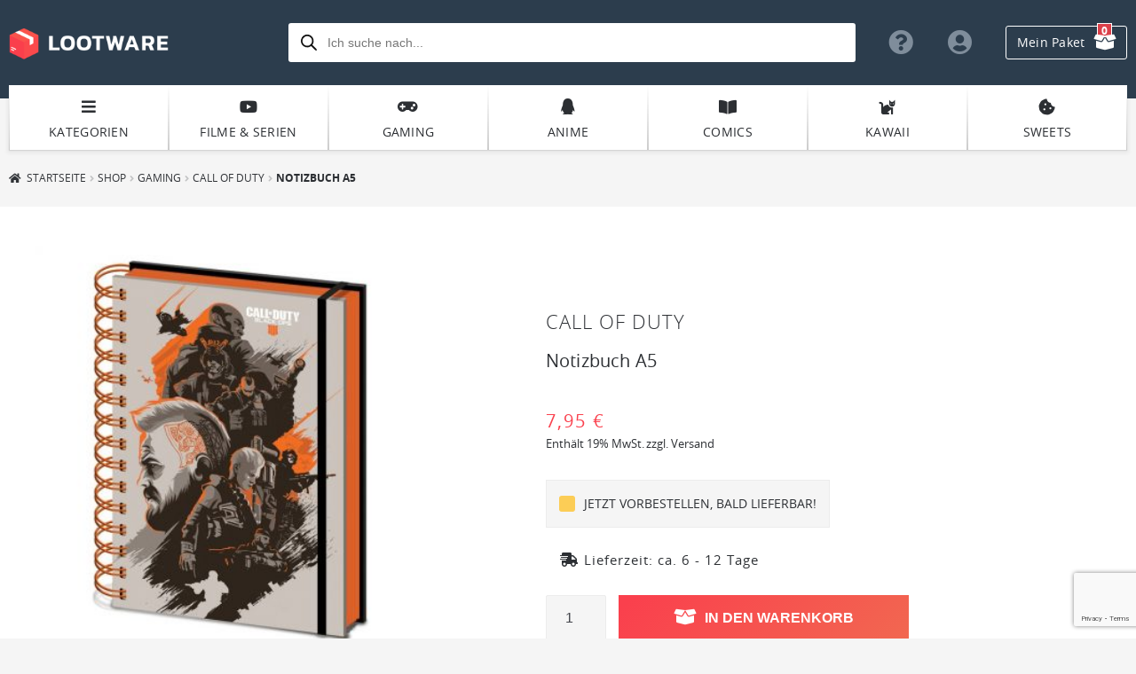

--- FILE ---
content_type: text/html; charset=UTF-8
request_url: https://www.lootware.de/call-of-duty/black-ops-4-notizbuch-a5/
body_size: 39499
content:
<!doctype html>
<html lang="de">
<head>
<meta charset="UTF-8">
<meta name="viewport" content="width=device-width, initial-scale=1, maximum-scale=2.0">
<link rel="profile" href="http://gmpg.org/xfn/11">
<link href="/wp-content/uploads/fontawesome/css/fontawesome.css" rel="stylesheet">
<link href="/wp-content/uploads/fontawesome/css/brands.css" rel="stylesheet">
<link href="/wp-content/uploads/fontawesome/css/solid.css" rel="stylesheet">
<link rel="pingback" href="https://www.lootware.de/xmlrpc.php">

<meta name='robots' content='index, follow, max-image-preview:large, max-snippet:-1, max-video-preview:-1' />

	<!-- This site is optimized with the Yoast SEO plugin v23.3 - https://yoast.com/wordpress/plugins/seo/ -->
	<title>Call of Duty: Black Ops 4 / Notizbuch A5 | Lootware</title>
	<link rel="canonical" href="https://www.lootware.de/call-of-duty/black-ops-4-notizbuch-a5/" />
	<meta property="og:locale" content="de_DE" />
	<meta property="og:type" content="article" />
	<meta property="og:title" content="Call of Duty: Black Ops 4 / Notizbuch A5 | Lootware" />
	<meta property="og:url" content="https://www.lootware.de/call-of-duty/black-ops-4-notizbuch-a5/" />
	<meta property="og:site_name" content="Lootware" />
	<meta property="article:publisher" content="http://www.facebook.com/lootware/" />
	<meta property="article:modified_time" content="2020-04-21T23:13:59+00:00" />
	<meta property="og:image" content="https://www.lootware.de/wp-content/uploads/CD006SW-1.jpg" />
	<meta property="og:image:width" content="800" />
	<meta property="og:image:height" content="800" />
	<meta property="og:image:type" content="image/jpeg" />
	<meta name="twitter:card" content="summary_large_image" />
	<script type="application/ld+json" class="yoast-schema-graph">{"@context":"https://schema.org","@graph":[{"@type":"WebPage","@id":"https://www.lootware.de/call-of-duty/black-ops-4-notizbuch-a5/","url":"https://www.lootware.de/call-of-duty/black-ops-4-notizbuch-a5/","name":"Call of Duty: Black Ops 4 / Notizbuch A5 | Lootware","isPartOf":{"@id":"https://www.lootware.de/#website"},"primaryImageOfPage":{"@id":"https://www.lootware.de/call-of-duty/black-ops-4-notizbuch-a5/#primaryimage"},"image":{"@id":"https://www.lootware.de/call-of-duty/black-ops-4-notizbuch-a5/#primaryimage"},"thumbnailUrl":"https://www.lootware.de/wp-content/uploads/CD006SW-1.jpg","datePublished":"2018-12-12T21:43:08+00:00","dateModified":"2020-04-21T23:13:59+00:00","breadcrumb":{"@id":"https://www.lootware.de/call-of-duty/black-ops-4-notizbuch-a5/#breadcrumb"},"inLanguage":"de","potentialAction":[{"@type":"ReadAction","target":["https://www.lootware.de/call-of-duty/black-ops-4-notizbuch-a5/"]}]},{"@type":"ImageObject","inLanguage":"de","@id":"https://www.lootware.de/call-of-duty/black-ops-4-notizbuch-a5/#primaryimage","url":"https://www.lootware.de/wp-content/uploads/CD006SW-1.jpg","contentUrl":"https://www.lootware.de/wp-content/uploads/CD006SW-1.jpg","width":800,"height":800},{"@type":"BreadcrumbList","@id":"https://www.lootware.de/call-of-duty/black-ops-4-notizbuch-a5/#breadcrumb","itemListElement":[{"@type":"ListItem","position":1,"name":"Startseite","item":"https://www.lootware.de/"},{"@type":"ListItem","position":2,"name":"Shop","item":"https://www.lootware.de/shop/"},{"@type":"ListItem","position":3,"name":"Gaming","item":"https://www.lootware.de/gaming/"},{"@type":"ListItem","position":4,"name":"Call of Duty","item":"https://www.lootware.de/call-of-duty/"},{"@type":"ListItem","position":5,"name":"Notizbuch A5"}]},{"@type":"WebSite","@id":"https://www.lootware.de/#website","url":"https://www.lootware.de/","name":"Lootware","description":"Dein Fanshop","publisher":{"@id":"https://www.lootware.de/#organization"},"potentialAction":[{"@type":"SearchAction","target":{"@type":"EntryPoint","urlTemplate":"https://www.lootware.de/?s={search_term_string}"},"query-input":"required name=search_term_string"}],"inLanguage":"de"},{"@type":"Organization","@id":"https://www.lootware.de/#organization","name":"Lootware","url":"https://www.lootware.de/","logo":{"@type":"ImageObject","inLanguage":"de","@id":"https://www.lootware.de/#/schema/logo/image/","url":"","contentUrl":"","caption":"Lootware"},"image":{"@id":"https://www.lootware.de/#/schema/logo/image/"},"sameAs":["http://www.facebook.com/lootware/"]}]}</script>
	<!-- / Yoast SEO plugin. -->


<link rel='dns-prefetch' href='//www.lootware.de' />
<script>
window._wpemojiSettings = {"baseUrl":"https:\/\/s.w.org\/images\/core\/emoji\/15.0.3\/72x72\/","ext":".png","svgUrl":"https:\/\/s.w.org\/images\/core\/emoji\/15.0.3\/svg\/","svgExt":".svg","source":{"concatemoji":"https:\/\/www.lootware.de\/wp-includes\/js\/wp-emoji-release.min.js?ver=6.6.4"}};
/*! This file is auto-generated */
!function(i,n){var o,s,e;function c(e){try{var t={supportTests:e,timestamp:(new Date).valueOf()};sessionStorage.setItem(o,JSON.stringify(t))}catch(e){}}function p(e,t,n){e.clearRect(0,0,e.canvas.width,e.canvas.height),e.fillText(t,0,0);var t=new Uint32Array(e.getImageData(0,0,e.canvas.width,e.canvas.height).data),r=(e.clearRect(0,0,e.canvas.width,e.canvas.height),e.fillText(n,0,0),new Uint32Array(e.getImageData(0,0,e.canvas.width,e.canvas.height).data));return t.every(function(e,t){return e===r[t]})}function u(e,t,n){switch(t){case"flag":return n(e,"\ud83c\udff3\ufe0f\u200d\u26a7\ufe0f","\ud83c\udff3\ufe0f\u200b\u26a7\ufe0f")?!1:!n(e,"\ud83c\uddfa\ud83c\uddf3","\ud83c\uddfa\u200b\ud83c\uddf3")&&!n(e,"\ud83c\udff4\udb40\udc67\udb40\udc62\udb40\udc65\udb40\udc6e\udb40\udc67\udb40\udc7f","\ud83c\udff4\u200b\udb40\udc67\u200b\udb40\udc62\u200b\udb40\udc65\u200b\udb40\udc6e\u200b\udb40\udc67\u200b\udb40\udc7f");case"emoji":return!n(e,"\ud83d\udc26\u200d\u2b1b","\ud83d\udc26\u200b\u2b1b")}return!1}function f(e,t,n){var r="undefined"!=typeof WorkerGlobalScope&&self instanceof WorkerGlobalScope?new OffscreenCanvas(300,150):i.createElement("canvas"),a=r.getContext("2d",{willReadFrequently:!0}),o=(a.textBaseline="top",a.font="600 32px Arial",{});return e.forEach(function(e){o[e]=t(a,e,n)}),o}function t(e){var t=i.createElement("script");t.src=e,t.defer=!0,i.head.appendChild(t)}"undefined"!=typeof Promise&&(o="wpEmojiSettingsSupports",s=["flag","emoji"],n.supports={everything:!0,everythingExceptFlag:!0},e=new Promise(function(e){i.addEventListener("DOMContentLoaded",e,{once:!0})}),new Promise(function(t){var n=function(){try{var e=JSON.parse(sessionStorage.getItem(o));if("object"==typeof e&&"number"==typeof e.timestamp&&(new Date).valueOf()<e.timestamp+604800&&"object"==typeof e.supportTests)return e.supportTests}catch(e){}return null}();if(!n){if("undefined"!=typeof Worker&&"undefined"!=typeof OffscreenCanvas&&"undefined"!=typeof URL&&URL.createObjectURL&&"undefined"!=typeof Blob)try{var e="postMessage("+f.toString()+"("+[JSON.stringify(s),u.toString(),p.toString()].join(",")+"));",r=new Blob([e],{type:"text/javascript"}),a=new Worker(URL.createObjectURL(r),{name:"wpTestEmojiSupports"});return void(a.onmessage=function(e){c(n=e.data),a.terminate(),t(n)})}catch(e){}c(n=f(s,u,p))}t(n)}).then(function(e){for(var t in e)n.supports[t]=e[t],n.supports.everything=n.supports.everything&&n.supports[t],"flag"!==t&&(n.supports.everythingExceptFlag=n.supports.everythingExceptFlag&&n.supports[t]);n.supports.everythingExceptFlag=n.supports.everythingExceptFlag&&!n.supports.flag,n.DOMReady=!1,n.readyCallback=function(){n.DOMReady=!0}}).then(function(){return e}).then(function(){var e;n.supports.everything||(n.readyCallback(),(e=n.source||{}).concatemoji?t(e.concatemoji):e.wpemoji&&e.twemoji&&(t(e.twemoji),t(e.wpemoji)))}))}((window,document),window._wpemojiSettings);
</script>
<style id='wp-emoji-styles-inline-css'>

	img.wp-smiley, img.emoji {
		display: inline !important;
		border: none !important;
		box-shadow: none !important;
		height: 1em !important;
		width: 1em !important;
		margin: 0 0.07em !important;
		vertical-align: -0.1em !important;
		background: none !important;
		padding: 0 !important;
	}
</style>
<link rel='stylesheet' id='wp-block-library-css' href='https://www.lootware.de/wp-includes/css/dist/block-library/style.min.css?ver=6.6.4' media='all' />
<style id='wp-block-library-theme-inline-css'>
.wp-block-audio :where(figcaption){color:#555;font-size:13px;text-align:center}.is-dark-theme .wp-block-audio :where(figcaption){color:#ffffffa6}.wp-block-audio{margin:0 0 1em}.wp-block-code{border:1px solid #ccc;border-radius:4px;font-family:Menlo,Consolas,monaco,monospace;padding:.8em 1em}.wp-block-embed :where(figcaption){color:#555;font-size:13px;text-align:center}.is-dark-theme .wp-block-embed :where(figcaption){color:#ffffffa6}.wp-block-embed{margin:0 0 1em}.blocks-gallery-caption{color:#555;font-size:13px;text-align:center}.is-dark-theme .blocks-gallery-caption{color:#ffffffa6}:root :where(.wp-block-image figcaption){color:#555;font-size:13px;text-align:center}.is-dark-theme :root :where(.wp-block-image figcaption){color:#ffffffa6}.wp-block-image{margin:0 0 1em}.wp-block-pullquote{border-bottom:4px solid;border-top:4px solid;color:currentColor;margin-bottom:1.75em}.wp-block-pullquote cite,.wp-block-pullquote footer,.wp-block-pullquote__citation{color:currentColor;font-size:.8125em;font-style:normal;text-transform:uppercase}.wp-block-quote{border-left:.25em solid;margin:0 0 1.75em;padding-left:1em}.wp-block-quote cite,.wp-block-quote footer{color:currentColor;font-size:.8125em;font-style:normal;position:relative}.wp-block-quote.has-text-align-right{border-left:none;border-right:.25em solid;padding-left:0;padding-right:1em}.wp-block-quote.has-text-align-center{border:none;padding-left:0}.wp-block-quote.is-large,.wp-block-quote.is-style-large,.wp-block-quote.is-style-plain{border:none}.wp-block-search .wp-block-search__label{font-weight:700}.wp-block-search__button{border:1px solid #ccc;padding:.375em .625em}:where(.wp-block-group.has-background){padding:1.25em 2.375em}.wp-block-separator.has-css-opacity{opacity:.4}.wp-block-separator{border:none;border-bottom:2px solid;margin-left:auto;margin-right:auto}.wp-block-separator.has-alpha-channel-opacity{opacity:1}.wp-block-separator:not(.is-style-wide):not(.is-style-dots){width:100px}.wp-block-separator.has-background:not(.is-style-dots){border-bottom:none;height:1px}.wp-block-separator.has-background:not(.is-style-wide):not(.is-style-dots){height:2px}.wp-block-table{margin:0 0 1em}.wp-block-table td,.wp-block-table th{word-break:normal}.wp-block-table :where(figcaption){color:#555;font-size:13px;text-align:center}.is-dark-theme .wp-block-table :where(figcaption){color:#ffffffa6}.wp-block-video :where(figcaption){color:#555;font-size:13px;text-align:center}.is-dark-theme .wp-block-video :where(figcaption){color:#ffffffa6}.wp-block-video{margin:0 0 1em}:root :where(.wp-block-template-part.has-background){margin-bottom:0;margin-top:0;padding:1.25em 2.375em}
</style>
<link rel='stylesheet' id='storefront-gutenberg-blocks-css' href='https://www.lootware.de/wp-content/themes/storefront/assets/css/base/gutenberg-blocks.css?ver=4.5.4' media='all' />
<style id='storefront-gutenberg-blocks-inline-css'>

				.wp-block-button__link:not(.has-text-color) {
					color: #2c2f33;
				}

				.wp-block-button__link:not(.has-text-color):hover,
				.wp-block-button__link:not(.has-text-color):focus,
				.wp-block-button__link:not(.has-text-color):active {
					color: #2c2f33;
				}

				.wp-block-button__link:not(.has-background) {
					background-color: #eeeeee;
				}

				.wp-block-button__link:not(.has-background):hover,
				.wp-block-button__link:not(.has-background):focus,
				.wp-block-button__link:not(.has-background):active {
					border-color: #d5d5d5;
					background-color: #d5d5d5;
				}

				.wc-block-grid__products .wc-block-grid__product .wp-block-button__link {
					background-color: #eeeeee;
					border-color: #eeeeee;
					color: #2c2f33;
				}

				.wp-block-quote footer,
				.wp-block-quote cite,
				.wp-block-quote__citation {
					color: #2c2f33;
				}

				.wp-block-pullquote cite,
				.wp-block-pullquote footer,
				.wp-block-pullquote__citation {
					color: #2c2f33;
				}

				.wp-block-image figcaption {
					color: #2c2f33;
				}

				.wp-block-separator.is-style-dots::before {
					color: #2c2f33;
				}

				.wp-block-file a.wp-block-file__button {
					color: #2c2f33;
					background-color: #eeeeee;
					border-color: #eeeeee;
				}

				.wp-block-file a.wp-block-file__button:hover,
				.wp-block-file a.wp-block-file__button:focus,
				.wp-block-file a.wp-block-file__button:active {
					color: #2c2f33;
					background-color: #d5d5d5;
				}

				.wp-block-code,
				.wp-block-preformatted pre {
					color: #2c2f33;
				}

				.wp-block-table:not( .has-background ):not( .is-style-stripes ) tbody tr:nth-child(2n) td {
					background-color: #f3f3f3;
				}

				.wp-block-cover .wp-block-cover__inner-container h1:not(.has-text-color),
				.wp-block-cover .wp-block-cover__inner-container h2:not(.has-text-color),
				.wp-block-cover .wp-block-cover__inner-container h3:not(.has-text-color),
				.wp-block-cover .wp-block-cover__inner-container h4:not(.has-text-color),
				.wp-block-cover .wp-block-cover__inner-container h5:not(.has-text-color),
				.wp-block-cover .wp-block-cover__inner-container h6:not(.has-text-color) {
					color: #2c2f33;
				}

				.wc-block-components-price-slider__range-input-progress,
				.rtl .wc-block-components-price-slider__range-input-progress {
					--range-color: #2c2f33;
				}

				/* Target only IE11 */
				@media all and (-ms-high-contrast: none), (-ms-high-contrast: active) {
					.wc-block-components-price-slider__range-input-progress {
						background: #2c2f33;
					}
				}

				.wc-block-components-button:not(.is-link) {
					background-color: #2c2f33;
					color: #ffffff;
				}

				.wc-block-components-button:not(.is-link):hover,
				.wc-block-components-button:not(.is-link):focus,
				.wc-block-components-button:not(.is-link):active {
					background-color: #13161a;
					color: #ffffff;
				}

				.wc-block-components-button:not(.is-link):disabled {
					background-color: #2c2f33;
					color: #ffffff;
				}

				.wc-block-cart__submit-container {
					background-color: #f5f5f5;
				}

				.wc-block-cart__submit-container::before {
					color: rgba(210,210,210,0.5);
				}

				.wc-block-components-order-summary-item__quantity {
					background-color: #f5f5f5;
					border-color: #2c2f33;
					box-shadow: 0 0 0 2px #f5f5f5;
					color: #2c2f33;
				}
			
</style>
<style id='classic-theme-styles-inline-css'>
/*! This file is auto-generated */
.wp-block-button__link{color:#fff;background-color:#32373c;border-radius:9999px;box-shadow:none;text-decoration:none;padding:calc(.667em + 2px) calc(1.333em + 2px);font-size:1.125em}.wp-block-file__button{background:#32373c;color:#fff;text-decoration:none}
</style>
<style id='global-styles-inline-css'>
:root{--wp--preset--aspect-ratio--square: 1;--wp--preset--aspect-ratio--4-3: 4/3;--wp--preset--aspect-ratio--3-4: 3/4;--wp--preset--aspect-ratio--3-2: 3/2;--wp--preset--aspect-ratio--2-3: 2/3;--wp--preset--aspect-ratio--16-9: 16/9;--wp--preset--aspect-ratio--9-16: 9/16;--wp--preset--color--black: #000000;--wp--preset--color--cyan-bluish-gray: #abb8c3;--wp--preset--color--white: #ffffff;--wp--preset--color--pale-pink: #f78da7;--wp--preset--color--vivid-red: #cf2e2e;--wp--preset--color--luminous-vivid-orange: #ff6900;--wp--preset--color--luminous-vivid-amber: #fcb900;--wp--preset--color--light-green-cyan: #7bdcb5;--wp--preset--color--vivid-green-cyan: #00d084;--wp--preset--color--pale-cyan-blue: #8ed1fc;--wp--preset--color--vivid-cyan-blue: #0693e3;--wp--preset--color--vivid-purple: #9b51e0;--wp--preset--gradient--vivid-cyan-blue-to-vivid-purple: linear-gradient(135deg,rgba(6,147,227,1) 0%,rgb(155,81,224) 100%);--wp--preset--gradient--light-green-cyan-to-vivid-green-cyan: linear-gradient(135deg,rgb(122,220,180) 0%,rgb(0,208,130) 100%);--wp--preset--gradient--luminous-vivid-amber-to-luminous-vivid-orange: linear-gradient(135deg,rgba(252,185,0,1) 0%,rgba(255,105,0,1) 100%);--wp--preset--gradient--luminous-vivid-orange-to-vivid-red: linear-gradient(135deg,rgba(255,105,0,1) 0%,rgb(207,46,46) 100%);--wp--preset--gradient--very-light-gray-to-cyan-bluish-gray: linear-gradient(135deg,rgb(238,238,238) 0%,rgb(169,184,195) 100%);--wp--preset--gradient--cool-to-warm-spectrum: linear-gradient(135deg,rgb(74,234,220) 0%,rgb(151,120,209) 20%,rgb(207,42,186) 40%,rgb(238,44,130) 60%,rgb(251,105,98) 80%,rgb(254,248,76) 100%);--wp--preset--gradient--blush-light-purple: linear-gradient(135deg,rgb(255,206,236) 0%,rgb(152,150,240) 100%);--wp--preset--gradient--blush-bordeaux: linear-gradient(135deg,rgb(254,205,165) 0%,rgb(254,45,45) 50%,rgb(107,0,62) 100%);--wp--preset--gradient--luminous-dusk: linear-gradient(135deg,rgb(255,203,112) 0%,rgb(199,81,192) 50%,rgb(65,88,208) 100%);--wp--preset--gradient--pale-ocean: linear-gradient(135deg,rgb(255,245,203) 0%,rgb(182,227,212) 50%,rgb(51,167,181) 100%);--wp--preset--gradient--electric-grass: linear-gradient(135deg,rgb(202,248,128) 0%,rgb(113,206,126) 100%);--wp--preset--gradient--midnight: linear-gradient(135deg,rgb(2,3,129) 0%,rgb(40,116,252) 100%);--wp--preset--font-size--small: 14px;--wp--preset--font-size--medium: 23px;--wp--preset--font-size--large: 26px;--wp--preset--font-size--x-large: 42px;--wp--preset--font-size--normal: 16px;--wp--preset--font-size--huge: 37px;--wp--preset--font-family--inter: "Inter", sans-serif;--wp--preset--font-family--cardo: Cardo;--wp--preset--spacing--20: 0.44rem;--wp--preset--spacing--30: 0.67rem;--wp--preset--spacing--40: 1rem;--wp--preset--spacing--50: 1.5rem;--wp--preset--spacing--60: 2.25rem;--wp--preset--spacing--70: 3.38rem;--wp--preset--spacing--80: 5.06rem;--wp--preset--shadow--natural: 6px 6px 9px rgba(0, 0, 0, 0.2);--wp--preset--shadow--deep: 12px 12px 50px rgba(0, 0, 0, 0.4);--wp--preset--shadow--sharp: 6px 6px 0px rgba(0, 0, 0, 0.2);--wp--preset--shadow--outlined: 6px 6px 0px -3px rgba(255, 255, 255, 1), 6px 6px rgba(0, 0, 0, 1);--wp--preset--shadow--crisp: 6px 6px 0px rgba(0, 0, 0, 1);}:where(.is-layout-flex){gap: 0.5em;}:where(.is-layout-grid){gap: 0.5em;}body .is-layout-flex{display: flex;}.is-layout-flex{flex-wrap: wrap;align-items: center;}.is-layout-flex > :is(*, div){margin: 0;}body .is-layout-grid{display: grid;}.is-layout-grid > :is(*, div){margin: 0;}:where(.wp-block-columns.is-layout-flex){gap: 2em;}:where(.wp-block-columns.is-layout-grid){gap: 2em;}:where(.wp-block-post-template.is-layout-flex){gap: 1.25em;}:where(.wp-block-post-template.is-layout-grid){gap: 1.25em;}.has-black-color{color: var(--wp--preset--color--black) !important;}.has-cyan-bluish-gray-color{color: var(--wp--preset--color--cyan-bluish-gray) !important;}.has-white-color{color: var(--wp--preset--color--white) !important;}.has-pale-pink-color{color: var(--wp--preset--color--pale-pink) !important;}.has-vivid-red-color{color: var(--wp--preset--color--vivid-red) !important;}.has-luminous-vivid-orange-color{color: var(--wp--preset--color--luminous-vivid-orange) !important;}.has-luminous-vivid-amber-color{color: var(--wp--preset--color--luminous-vivid-amber) !important;}.has-light-green-cyan-color{color: var(--wp--preset--color--light-green-cyan) !important;}.has-vivid-green-cyan-color{color: var(--wp--preset--color--vivid-green-cyan) !important;}.has-pale-cyan-blue-color{color: var(--wp--preset--color--pale-cyan-blue) !important;}.has-vivid-cyan-blue-color{color: var(--wp--preset--color--vivid-cyan-blue) !important;}.has-vivid-purple-color{color: var(--wp--preset--color--vivid-purple) !important;}.has-black-background-color{background-color: var(--wp--preset--color--black) !important;}.has-cyan-bluish-gray-background-color{background-color: var(--wp--preset--color--cyan-bluish-gray) !important;}.has-white-background-color{background-color: var(--wp--preset--color--white) !important;}.has-pale-pink-background-color{background-color: var(--wp--preset--color--pale-pink) !important;}.has-vivid-red-background-color{background-color: var(--wp--preset--color--vivid-red) !important;}.has-luminous-vivid-orange-background-color{background-color: var(--wp--preset--color--luminous-vivid-orange) !important;}.has-luminous-vivid-amber-background-color{background-color: var(--wp--preset--color--luminous-vivid-amber) !important;}.has-light-green-cyan-background-color{background-color: var(--wp--preset--color--light-green-cyan) !important;}.has-vivid-green-cyan-background-color{background-color: var(--wp--preset--color--vivid-green-cyan) !important;}.has-pale-cyan-blue-background-color{background-color: var(--wp--preset--color--pale-cyan-blue) !important;}.has-vivid-cyan-blue-background-color{background-color: var(--wp--preset--color--vivid-cyan-blue) !important;}.has-vivid-purple-background-color{background-color: var(--wp--preset--color--vivid-purple) !important;}.has-black-border-color{border-color: var(--wp--preset--color--black) !important;}.has-cyan-bluish-gray-border-color{border-color: var(--wp--preset--color--cyan-bluish-gray) !important;}.has-white-border-color{border-color: var(--wp--preset--color--white) !important;}.has-pale-pink-border-color{border-color: var(--wp--preset--color--pale-pink) !important;}.has-vivid-red-border-color{border-color: var(--wp--preset--color--vivid-red) !important;}.has-luminous-vivid-orange-border-color{border-color: var(--wp--preset--color--luminous-vivid-orange) !important;}.has-luminous-vivid-amber-border-color{border-color: var(--wp--preset--color--luminous-vivid-amber) !important;}.has-light-green-cyan-border-color{border-color: var(--wp--preset--color--light-green-cyan) !important;}.has-vivid-green-cyan-border-color{border-color: var(--wp--preset--color--vivid-green-cyan) !important;}.has-pale-cyan-blue-border-color{border-color: var(--wp--preset--color--pale-cyan-blue) !important;}.has-vivid-cyan-blue-border-color{border-color: var(--wp--preset--color--vivid-cyan-blue) !important;}.has-vivid-purple-border-color{border-color: var(--wp--preset--color--vivid-purple) !important;}.has-vivid-cyan-blue-to-vivid-purple-gradient-background{background: var(--wp--preset--gradient--vivid-cyan-blue-to-vivid-purple) !important;}.has-light-green-cyan-to-vivid-green-cyan-gradient-background{background: var(--wp--preset--gradient--light-green-cyan-to-vivid-green-cyan) !important;}.has-luminous-vivid-amber-to-luminous-vivid-orange-gradient-background{background: var(--wp--preset--gradient--luminous-vivid-amber-to-luminous-vivid-orange) !important;}.has-luminous-vivid-orange-to-vivid-red-gradient-background{background: var(--wp--preset--gradient--luminous-vivid-orange-to-vivid-red) !important;}.has-very-light-gray-to-cyan-bluish-gray-gradient-background{background: var(--wp--preset--gradient--very-light-gray-to-cyan-bluish-gray) !important;}.has-cool-to-warm-spectrum-gradient-background{background: var(--wp--preset--gradient--cool-to-warm-spectrum) !important;}.has-blush-light-purple-gradient-background{background: var(--wp--preset--gradient--blush-light-purple) !important;}.has-blush-bordeaux-gradient-background{background: var(--wp--preset--gradient--blush-bordeaux) !important;}.has-luminous-dusk-gradient-background{background: var(--wp--preset--gradient--luminous-dusk) !important;}.has-pale-ocean-gradient-background{background: var(--wp--preset--gradient--pale-ocean) !important;}.has-electric-grass-gradient-background{background: var(--wp--preset--gradient--electric-grass) !important;}.has-midnight-gradient-background{background: var(--wp--preset--gradient--midnight) !important;}.has-small-font-size{font-size: var(--wp--preset--font-size--small) !important;}.has-medium-font-size{font-size: var(--wp--preset--font-size--medium) !important;}.has-large-font-size{font-size: var(--wp--preset--font-size--large) !important;}.has-x-large-font-size{font-size: var(--wp--preset--font-size--x-large) !important;}
:where(.wp-block-post-template.is-layout-flex){gap: 1.25em;}:where(.wp-block-post-template.is-layout-grid){gap: 1.25em;}
:where(.wp-block-columns.is-layout-flex){gap: 2em;}:where(.wp-block-columns.is-layout-grid){gap: 2em;}
:root :where(.wp-block-pullquote){font-size: 1.5em;line-height: 1.6;}
</style>
<link rel='stylesheet' id='contact-form-7-css' href='https://www.lootware.de/wp-content/plugins/contact-form-7/includes/css/styles.css?ver=5.7.4' media='all' />
<style id='woocommerce-inline-inline-css'>
.woocommerce form .form-row .required { visibility: visible; }
</style>
<link rel='stylesheet' id='pswp-css-css' href='https://www.lootware.de/wp-content/plugins/wooswipe/pswp/photoswipe.css?ver=6.6.4' media='all' />
<link rel='stylesheet' id='pswp-skin-css' href='https://www.lootware.de/wp-content/plugins/wooswipe/pswp/default-skin/default-skin.css?ver=6.6.4' media='all' />
<link rel='stylesheet' id='slick-css-css' href='https://www.lootware.de/wp-content/plugins/wooswipe/slick/slick.css?ver=6.6.4' media='all' />
<link rel='stylesheet' id='slick-theme-css' href='https://www.lootware.de/wp-content/plugins/wooswipe/slick/slick-theme.css?ver=6.6.4' media='all' />
<link rel='stylesheet' id='wooswipe-css-css' href='https://www.lootware.de/wp-content/plugins/wooswipe/wooswipe.css?ver=6.6.4' media='all' />
<link rel='stylesheet' id='paypalplus-woocommerce-front-css' href='https://www.lootware.de/wp-content/plugins/woo-paypalplus/public/css/front.min.css?ver=1591614168' media='screen' />
<link rel='stylesheet' id='dgwt-wcas-style-css' href='https://www.lootware.de/wp-content/plugins/ajax-search-for-woocommerce/assets/css/style.min.css?ver=1.22.3' media='all' />
<link rel='stylesheet' id='select2-css' href='https://www.lootware.de/wp-content/plugins/woocommerce/assets/css/select2.css?ver=9.2.4' media='all' />
<link rel='stylesheet' id='xoo-wsc-fonts-css' href='https://www.lootware.de/wp-content/plugins/woocommerce-side-cart-premium/assets/css/xoo-wsc-fonts.css?ver=3.0' media='all' />
<link rel='stylesheet' id='xoo-wsc-style-css' href='https://www.lootware.de/wp-content/plugins/woocommerce-side-cart-premium/assets/css/xoo-wsc-style.css?ver=3.0' media='all' />
<style id='xoo-wsc-style-inline-css'>

.xoo-wsc-sp-left-col img{
	max-width: 80px;
}

.xoo-wsc-sp-right-col{
	font-size: 12px;
}

.xoo-wsc-sp-container{
	background-color: #eee;
}


 

.xoo-wsc-footer{
	background-color: #ffffff;
	color: #2c2f33;
	padding: 10px 20px;
}

.xoo-wsc-footer, .xoo-wsc-footer a, .xoo-wsc-footer .amount{
	font-size: 16px;
}

.xoo-wsc-ft-buttons-cont{
	grid-template-columns: auto;
}

.xoo-wsc-basket{
	bottom: 12px;
	right: 0px;
	background-color: #ffffff;
	color: #2c2f33;
	box-shadow: 0 1px 4px 0;
}

.xoo-wsc-items-count{
	top: -15px;
	left: -15px;
}

.xoo-wsc-items-count, .xoo-wsc-sc-count{
	background-color: #ff5b5b;
	color: #ffffff;
}

.xoo-wsc-container, .xoo-wsc-slider{
	max-width: 320px;
	right: -320px;
	top: 0;bottom: 0;
	bottom: 0;
	font-family: }


.xoo-wsc-cart-active .xoo-wsc-container, .xoo-wsc-slider-active .xoo-wsc-slider{
	right: 0;
}

.xoo-wsc-cart-active .xoo-wsc-basket{
	right: 320px;
}

.xoo-wsc-slider{
	right: -320px;
}

span.xoo-wsch-close {
    font-size: 30px;
    right: 10px;
}

.xoo-wsch-top{
	justify-content: center;
}

.xoo-wsch-text{
	font-size: 18px;
}

.xoo-wsc-header{
	color: #000000;
	background-color: #ffffff;
}

.xoo-wsc-sb-bar > span{
	background-color: #1e73be;
}

.xoo-wsc-body{
	background-color: #ffffff;
}

.xoo-wsc-body, .xoo-wsc-body span.amount, .xoo-wsc-body a{
	font-size: 14px;
	color: #2c2f33;
}

.xoo-wsc-product{
	padding: 20px 15px;
}

.xoo-wsc-img-col{
	width: 30%;
}
.xoo-wsc-sum-col{
	width: 70%;
}

.xoo-wsc-sum-col{
	justify-content: center;
}

/***** Quantity *****/

.xoo-wsc-qty-box{
	max-width: 75px;
}

.xoo-wsc-qty-box.xoo-wsc-qtb-square{
	border-color: #2c2f33;
}

input[type="number"].xoo-wsc-qty{
	border-color: #2c2f33;
	background-color: #ffffff;
	color: #2c2f33;
	height: 28px;
	line-height: 28px;
}

input[type="number"].xoo-wsc-qty, .xoo-wsc-qtb-square{
	border-width: 1px;
	border-style: solid;
}
.xoo-wsc-chng{
	background-color: #ffffff;
	color: #2c2f33;
}
</style>
<link rel='stylesheet' id='storefront-style-css' href='https://www.lootware.de/wp-content/themes/storefront/style.css?ver=4.5.4' media='all' />
<style id='storefront-style-inline-css'>

			.main-navigation ul li a,
			.site-title a,
			ul.menu li a,
			.site-branding h1 a,
			button.menu-toggle,
			button.menu-toggle:hover,
			.handheld-navigation .dropdown-toggle {
				color: #ffffff;
			}

			button.menu-toggle,
			button.menu-toggle:hover {
				border-color: #ffffff;
			}

			.main-navigation ul li a:hover,
			.main-navigation ul li:hover > a,
			.site-title a:hover,
			.site-header ul.menu li.current-menu-item > a {
				color: #ffffff;
			}

			table:not( .has-background ) th {
				background-color: #eeeeee;
			}

			table:not( .has-background ) tbody td {
				background-color: #f3f3f3;
			}

			table:not( .has-background ) tbody tr:nth-child(2n) td,
			fieldset,
			fieldset legend {
				background-color: #f1f1f1;
			}

			.site-header,
			.secondary-navigation ul ul,
			.main-navigation ul.menu > li.menu-item-has-children:after,
			.secondary-navigation ul.menu ul,
			.storefront-handheld-footer-bar,
			.storefront-handheld-footer-bar ul li > a,
			.storefront-handheld-footer-bar ul li.search .site-search,
			button.menu-toggle,
			button.menu-toggle:hover {
				background-color: #2c3d4d;
			}

			p.site-description,
			.site-header,
			.storefront-handheld-footer-bar {
				color: #ffffff;
			}

			button.menu-toggle:after,
			button.menu-toggle:before,
			button.menu-toggle span:before {
				background-color: #ffffff;
			}

			h1, h2, h3, h4, h5, h6, .wc-block-grid__product-title {
				color: #2c2f33;
			}

			.widget h1 {
				border-bottom-color: #2c2f33;
			}

			body,
			.secondary-navigation a {
				color: #2c2f33;
			}

			.widget-area .widget a,
			.hentry .entry-header .posted-on a,
			.hentry .entry-header .post-author a,
			.hentry .entry-header .post-comments a,
			.hentry .entry-header .byline a {
				color: #313438;
			}

			a {
				color: #2c2f33;
			}

			a:focus,
			button:focus,
			.button.alt:focus,
			input:focus,
			textarea:focus,
			input[type="button"]:focus,
			input[type="reset"]:focus,
			input[type="submit"]:focus,
			input[type="email"]:focus,
			input[type="tel"]:focus,
			input[type="url"]:focus,
			input[type="password"]:focus,
			input[type="search"]:focus {
				outline-color: #2c2f33;
			}

			button, input[type="button"], input[type="reset"], input[type="submit"], .button, .widget a.button {
				background-color: #eeeeee;
				border-color: #eeeeee;
				color: #2c2f33;
			}

			button:hover, input[type="button"]:hover, input[type="reset"]:hover, input[type="submit"]:hover, .button:hover, .widget a.button:hover {
				background-color: #d5d5d5;
				border-color: #d5d5d5;
				color: #2c2f33;
			}

			button.alt, input[type="button"].alt, input[type="reset"].alt, input[type="submit"].alt, .button.alt, .widget-area .widget a.button.alt {
				background-color: #2c2f33;
				border-color: #2c2f33;
				color: #ffffff;
			}

			button.alt:hover, input[type="button"].alt:hover, input[type="reset"].alt:hover, input[type="submit"].alt:hover, .button.alt:hover, .widget-area .widget a.button.alt:hover {
				background-color: #13161a;
				border-color: #13161a;
				color: #ffffff;
			}

			.pagination .page-numbers li .page-numbers.current {
				background-color: #dcdcdc;
				color: #222529;
			}

			#comments .comment-list .comment-content .comment-text {
				background-color: #eeeeee;
			}

			.site-footer {
				background-color: #f0f0f0;
				color: #6d6d6d;
			}

			.site-footer a:not(.button):not(.components-button) {
				color: #333333;
			}

			.site-footer .storefront-handheld-footer-bar a:not(.button):not(.components-button) {
				color: #ffffff;
			}

			.site-footer h1, .site-footer h2, .site-footer h3, .site-footer h4, .site-footer h5, .site-footer h6, .site-footer .widget .widget-title, .site-footer .widget .widgettitle {
				color: #333333;
			}

			.page-template-template-homepage.has-post-thumbnail .type-page.has-post-thumbnail .entry-title {
				color: #2c2f33;
			}

			.page-template-template-homepage.has-post-thumbnail .type-page.has-post-thumbnail .entry-content {
				color: #2c2f33;
			}

			@media screen and ( min-width: 768px ) {
				.secondary-navigation ul.menu a:hover {
					color: #ffffff;
				}

				.secondary-navigation ul.menu a {
					color: #ffffff;
				}

				.main-navigation ul.menu ul.sub-menu,
				.main-navigation ul.nav-menu ul.children {
					background-color: #1d2e3e;
				}

				.site-header {
					border-bottom-color: #1d2e3e;
				}
			}
</style>
<link rel='stylesheet' id='storefront-icons-css' href='https://www.lootware.de/wp-content/themes/storefront/assets/css/base/icons.css?ver=4.5.4' media='all' />
<!--[if lt IE 9]>
<link rel='stylesheet' id='vc_lte_ie9-css' href='https://www.lootware.de/wp-content/plugins/js_composer/assets/css/vc_lte_ie9.min.css?ver=6.0.5' media='screen' />
<![endif]-->
<link rel='stylesheet' id='woocommerce-de_frontend_styles-css' href='https://www.lootware.de/wp-content/plugins/woocommerce-german-market/css/frontend.min.css?ver=3.10.4' media='all' />
<link rel='stylesheet' id='storefront-woocommerce-style-css' href='https://www.lootware.de/wp-content/themes/storefront/assets/css/woocommerce/woocommerce.css?ver=4.5.4' media='all' />
<style id='storefront-woocommerce-style-inline-css'>
@font-face {
				font-family: star;
				src: url(https://www.lootware.de/wp-content/plugins/woocommerce/assets/fonts/star.eot);
				src:
					url(https://www.lootware.de/wp-content/plugins/woocommerce/assets/fonts/star.eot?#iefix) format("embedded-opentype"),
					url(https://www.lootware.de/wp-content/plugins/woocommerce/assets/fonts/star.woff) format("woff"),
					url(https://www.lootware.de/wp-content/plugins/woocommerce/assets/fonts/star.ttf) format("truetype"),
					url(https://www.lootware.de/wp-content/plugins/woocommerce/assets/fonts/star.svg#star) format("svg");
				font-weight: 400;
				font-style: normal;
			}
			@font-face {
				font-family: WooCommerce;
				src: url(https://www.lootware.de/wp-content/plugins/woocommerce/assets/fonts/WooCommerce.eot);
				src:
					url(https://www.lootware.de/wp-content/plugins/woocommerce/assets/fonts/WooCommerce.eot?#iefix) format("embedded-opentype"),
					url(https://www.lootware.de/wp-content/plugins/woocommerce/assets/fonts/WooCommerce.woff) format("woff"),
					url(https://www.lootware.de/wp-content/plugins/woocommerce/assets/fonts/WooCommerce.ttf) format("truetype"),
					url(https://www.lootware.de/wp-content/plugins/woocommerce/assets/fonts/WooCommerce.svg#WooCommerce) format("svg");
				font-weight: 400;
				font-style: normal;
			}

			a.cart-contents,
			.site-header-cart .widget_shopping_cart a {
				color: #ffffff;
			}

			a.cart-contents:hover,
			.site-header-cart .widget_shopping_cart a:hover,
			.site-header-cart:hover > li > a {
				color: #ffffff;
			}

			table.cart td.product-remove,
			table.cart td.actions {
				border-top-color: #f5f5f5;
			}

			.storefront-handheld-footer-bar ul li.cart .count {
				background-color: #ffffff;
				color: #2c3d4d;
				border-color: #2c3d4d;
			}

			.woocommerce-tabs ul.tabs li.active a,
			ul.products li.product .price,
			.onsale,
			.wc-block-grid__product-onsale,
			.widget_search form:before,
			.widget_product_search form:before {
				color: #2c2f33;
			}

			.woocommerce-breadcrumb a,
			a.woocommerce-review-link,
			.product_meta a {
				color: #313438;
			}

			.wc-block-grid__product-onsale,
			.onsale {
				border-color: #2c2f33;
			}

			.star-rating span:before,
			.quantity .plus, .quantity .minus,
			p.stars a:hover:after,
			p.stars a:after,
			.star-rating span:before,
			#payment .payment_methods li input[type=radio]:first-child:checked+label:before {
				color: #2c2f33;
			}

			.widget_price_filter .ui-slider .ui-slider-range,
			.widget_price_filter .ui-slider .ui-slider-handle {
				background-color: #2c2f33;
			}

			.order_details {
				background-color: #eeeeee;
			}

			.order_details > li {
				border-bottom: 1px dotted #d9d9d9;
			}

			.order_details:before,
			.order_details:after {
				background: -webkit-linear-gradient(transparent 0,transparent 0),-webkit-linear-gradient(135deg,#eeeeee 33.33%,transparent 33.33%),-webkit-linear-gradient(45deg,#eeeeee 33.33%,transparent 33.33%)
			}

			#order_review {
				background-color: #f5f5f5;
			}

			#payment .payment_methods > li .payment_box,
			#payment .place-order {
				background-color: #f0f0f0;
			}

			#payment .payment_methods > li:not(.woocommerce-notice) {
				background-color: #ebebeb;
			}

			#payment .payment_methods > li:not(.woocommerce-notice):hover {
				background-color: #e6e6e6;
			}

			.woocommerce-pagination .page-numbers li .page-numbers.current {
				background-color: #dcdcdc;
				color: #222529;
			}

			.wc-block-grid__product-onsale,
			.onsale,
			.woocommerce-pagination .page-numbers li .page-numbers:not(.current) {
				color: #2c2f33;
			}

			p.stars a:before,
			p.stars a:hover~a:before,
			p.stars.selected a.active~a:before {
				color: #2c2f33;
			}

			p.stars.selected a.active:before,
			p.stars:hover a:before,
			p.stars.selected a:not(.active):before,
			p.stars.selected a.active:before {
				color: #2c2f33;
			}

			.single-product div.product .woocommerce-product-gallery .woocommerce-product-gallery__trigger {
				background-color: #eeeeee;
				color: #2c2f33;
			}

			.single-product div.product .woocommerce-product-gallery .woocommerce-product-gallery__trigger:hover {
				background-color: #d5d5d5;
				border-color: #d5d5d5;
				color: #2c2f33;
			}

			.button.added_to_cart:focus,
			.button.wc-forward:focus {
				outline-color: #2c2f33;
			}

			.added_to_cart,
			.site-header-cart .widget_shopping_cart a.button,
			.wc-block-grid__products .wc-block-grid__product .wp-block-button__link {
				background-color: #eeeeee;
				border-color: #eeeeee;
				color: #2c2f33;
			}

			.added_to_cart:hover,
			.site-header-cart .widget_shopping_cart a.button:hover,
			.wc-block-grid__products .wc-block-grid__product .wp-block-button__link:hover {
				background-color: #d5d5d5;
				border-color: #d5d5d5;
				color: #2c2f33;
			}

			.added_to_cart.alt, .added_to_cart, .widget a.button.checkout {
				background-color: #2c2f33;
				border-color: #2c2f33;
				color: #ffffff;
			}

			.added_to_cart.alt:hover, .added_to_cart:hover, .widget a.button.checkout:hover {
				background-color: #13161a;
				border-color: #13161a;
				color: #ffffff;
			}

			.button.loading {
				color: #eeeeee;
			}

			.button.loading:hover {
				background-color: #eeeeee;
			}

			.button.loading:after {
				color: #2c2f33;
			}

			@media screen and ( min-width: 768px ) {
				.site-header-cart .widget_shopping_cart,
				.site-header .product_list_widget li .quantity {
					color: #ffffff;
				}

				.site-header-cart .widget_shopping_cart .buttons,
				.site-header-cart .widget_shopping_cart .total {
					background-color: #223343;
				}

				.site-header-cart .widget_shopping_cart {
					background-color: #1d2e3e;
				}
			}
				.storefront-product-pagination a {
					color: #2c2f33;
					background-color: #f5f5f5;
				}
				.storefront-sticky-add-to-cart {
					color: #2c2f33;
					background-color: #f5f5f5;
				}

				.storefront-sticky-add-to-cart a:not(.button) {
					color: #ffffff;
				}
</style>
<link rel='stylesheet' id='ubermenu-css' href='https://www.lootware.de/wp-content/plugins/ubermenu/pro/assets/css/ubermenu.min.css?ver=3.4.0.1' media='all' />
<link rel='stylesheet' id='storefront-child-style-css' href='https://www.lootware.de/wp-content/themes/storefront-child/style.css?ver=1.0' media='all' />
<script src="https://www.lootware.de/wp-includes/js/jquery/jquery.min.js?ver=3.7.1" id="jquery-core-js"></script>
<script src="https://www.lootware.de/wp-includes/js/jquery/jquery-migrate.min.js?ver=3.4.1" id="jquery-migrate-js"></script>
<script src="https://www.lootware.de/wp-content/plugins/woocommerce/assets/js/jquery-blockui/jquery.blockUI.min.js?ver=2.7.0-wc.9.2.4" id="jquery-blockui-js" data-wp-strategy="defer"></script>
<script id="wc-add-to-cart-js-extra">
var wc_add_to_cart_params = {"ajax_url":"\/wp-admin\/admin-ajax.php","wc_ajax_url":"\/?wc-ajax=%%endpoint%%","i18n_view_cart":"Warenkorb anzeigen","cart_url":"https:\/\/www.lootware.de\/cart\/","is_cart":"","cart_redirect_after_add":"no"};
</script>
<script src="https://www.lootware.de/wp-content/plugins/woocommerce/assets/js/frontend/add-to-cart.min.js?ver=9.2.4" id="wc-add-to-cart-js" data-wp-strategy="defer"></script>
<script src="https://www.lootware.de/wp-content/plugins/woocommerce/assets/js/js-cookie/js.cookie.min.js?ver=2.1.4-wc.9.2.4" id="js-cookie-js" defer data-wp-strategy="defer"></script>
<script id="woocommerce-js-extra">
var woocommerce_params = {"ajax_url":"\/wp-admin\/admin-ajax.php","wc_ajax_url":"\/?wc-ajax=%%endpoint%%"};
</script>
<script src="https://www.lootware.de/wp-content/plugins/woocommerce/assets/js/frontend/woocommerce.min.js?ver=9.2.4" id="woocommerce-js" defer data-wp-strategy="defer"></script>
<script src="https://www.lootware.de/wp-content/plugins/js_composer/assets/js/vendors/woocommerce-add-to-cart.js?ver=6.0.5" id="vc_woocommerce-add-to-cart-js-js"></script>
<script id="gm-fic-frontend-js-extra">
var gm_fix_ajax = {"ajax_url":"https:\/\/www.lootware.de\/wp-admin\/admin-ajax.php","nonce":"f60db9bc16"};
</script>
<script src="https://www.lootware.de/wp-content/plugins/woocommerce-german-market/add-ons/fic/app/fe/assets/js/frontend.min.js?ver=6.6.4" id="gm-fic-frontend-js"></script>
<script id="wc-cart-fragments-js-extra">
var wc_cart_fragments_params = {"ajax_url":"\/wp-admin\/admin-ajax.php","wc_ajax_url":"\/?wc-ajax=%%endpoint%%","cart_hash_key":"wc_cart_hash_a77eec81f2242e78681b7210bbd6af0b","fragment_name":"wc_fragments_a77eec81f2242e78681b7210bbd6af0b","request_timeout":"5000"};
</script>
<script src="https://www.lootware.de/wp-content/plugins/woocommerce/assets/js/frontend/cart-fragments.min.js?ver=9.2.4" id="wc-cart-fragments-js" defer data-wp-strategy="defer"></script>
<script id="wc-country-select-js-extra">
var wc_country_select_params = {"countries":"{\"AT\":[],\"BE\":[],\"BG\":{\"BG-01\":\"Blagoevgrad\",\"BG-02\":\"Burgas\",\"BG-08\":\"Dobrich\",\"BG-07\":\"Gabrovo\",\"BG-26\":\"Haskovo\",\"BG-09\":\"Kardzhali\",\"BG-10\":\"Kyustendil\",\"BG-11\":\"Lovech\",\"BG-12\":\"Montana\",\"BG-13\":\"Pazardzhik\",\"BG-14\":\"Pernik\",\"BG-15\":\"Pleven\",\"BG-16\":\"Plovdiv\",\"BG-17\":\"Razgrad\",\"BG-18\":\"Ruse\",\"BG-27\":\"Shumen\",\"BG-19\":\"Silistra\",\"BG-20\":\"Sliven\",\"BG-21\":\"Smolyan\",\"BG-23\":\"Region Sofia\",\"BG-22\":\"Sofia\",\"BG-24\":\"Stara Zagora\",\"BG-25\":\"Targovishte\",\"BG-03\":\"Varna\",\"BG-04\":\"Veliko Tarnovo\",\"BG-05\":\"Vidin\",\"BG-06\":\"Vratsa\",\"BG-28\":\"Yambol\"},\"CZ\":[],\"DK\":[],\"EE\":[],\"FI\":[],\"FR\":[],\"DE\":{\"DE-BW\":\"Baden-W\\u00fcrttemberg\",\"DE-BY\":\"Bayern\",\"DE-BE\":\"Berlin\",\"DE-BB\":\"Brandenburg\",\"DE-HB\":\"Bremen\",\"DE-HH\":\"Hamburg\",\"DE-HE\":\"Hessen\",\"DE-MV\":\"Mecklenburg-Vorpommern\",\"DE-NI\":\"Niedersachsen\",\"DE-NW\":\"Nordrhein-Westfalen\",\"DE-RP\":\"Rheinland-Pfalz\",\"DE-SL\":\"Saarland\",\"DE-SN\":\"Sachsen\",\"DE-ST\":\"Sachsen-Anhalt\",\"DE-SH\":\"Schleswig-Holstein\",\"DE-TH\":\"Th\\u00fcringen\"},\"GR\":{\"I\":\"Attica\",\"A\":\"Ostmakedonien und Thrakien\",\"B\":\"Zentralmakedonien\",\"C\":\"Westmakedonien\",\"D\":\"Epirus\",\"E\":\"Thessalien\",\"F\":\"Ionische Inseln\",\"G\":\"Westgriechenland\",\"H\":\"Zentralgriechenland\",\"J\":\"Peloponnes\",\"K\":\"N\\u00f6rdliche \\u00c4g\\u00e4is\",\"L\":\"S\\u00fcdliche \\u00c4g\\u00e4is\",\"M\":\"Kreta\"},\"HU\":{\"BK\":\"B\\u00e1cs-Kiskun\",\"BE\":\"B\\u00e9k\\u00e9s\",\"BA\":\"Baranya\",\"BZ\":\"Borsod-Aba\\u00faj-Zempl\\u00e9n\",\"BU\":\"Budapest\",\"CS\":\"Csongr\\u00e1d-Csan\\u00e1d\",\"FE\":\"Fej\\u00e9r\",\"GS\":\"Gy\\u0151r-Moson-Sopron\",\"HB\":\"Hajd\\u00fa-Bihar\",\"HE\":\"Heves\",\"JN\":\"J\\u00e1sz-Nagykun-Szolnok\",\"KE\":\"Kom\\u00e1rom-Esztergom\",\"NO\":\"N\\u00f3gr\\u00e1d\",\"PE\":\"Pest\",\"SO\":\"Somogy\",\"SZ\":\"Szabolcs-Szatm\\u00e1r-Bereg\",\"TO\":\"Tolna\",\"VA\":\"Vas\",\"VE\":\"Veszpr\\u00e9m\",\"ZA\":\"Zala\"},\"IE\":{\"CW\":\"Carlow\",\"CN\":\"Cavan\",\"CE\":\"Clare\",\"CO\":\"Cork\",\"DL\":\"Donegal\",\"D\":\"Dublin\",\"G\":\"Galway\",\"KY\":\"Kerry\",\"KE\":\"Kildare\",\"KK\":\"Kilkenny\",\"LS\":\"Laois\",\"LM\":\"Leitrim\",\"LK\":\"Limerick\",\"LD\":\"Longford\",\"LH\":\"Louth\",\"MO\":\"Mayo\",\"MH\":\"Meath\",\"MN\":\"Monaghan\",\"OY\":\"Offaly\",\"RN\":\"Roscommon\",\"SO\":\"Sligo\",\"TA\":\"Tipperary\",\"WD\":\"Waterford\",\"WH\":\"Westmeath\",\"WX\":\"Wexford\",\"WW\":\"Wicklow\"},\"IT\":{\"AG\":\"Agrigento\",\"AL\":\"Alexandria\",\"AN\":\"Ancona\",\"AO\":\"Aosta\",\"AR\":\"Arezzo\",\"AP\":\"Ascoli Piceno\",\"AT\":\"Asti\",\"AV\":\"Avellino\",\"BA\":\"Bari\",\"BT\":\"Barletta-Andria-Trani\",\"BL\":\"Belluno\",\"BN\":\"Benevento\",\"BG\":\"Bergamo\",\"BI\":\"Biella\",\"BO\":\"Bologna\",\"BZ\":\"Bozen\",\"BS\":\"Brescia\",\"BR\":\"Brindisi\",\"CA\":\"Cagliari\",\"CL\":\"Caltanissetta\",\"CB\":\"Campobasso\",\"CE\":\"Caserta\",\"CT\":\"Catania\",\"CZ\":\"Catanzaro\",\"CH\":\"Chieti\",\"CO\":\"Como\",\"CS\":\"Cosenza\",\"CR\":\"Cremona\",\"KR\":\"Crotone\",\"CN\":\"Cuneo\",\"EN\":\"Enna\",\"FM\":\"Fermo\",\"FE\":\"Ferrara\",\"FI\":\"Florenz\",\"FG\":\"Foggia\",\"FC\":\"Forl\\u00ec-Cesena\",\"FR\":\"Frosinone\",\"GE\":\"Genua\",\"GO\":\"Gorizia\",\"GR\":\"Grosseto\",\"IM\":\"Imperia\",\"IS\":\"Isernia\",\"SP\":\"La Spezia\",\"AQ\":\"L'Aquila\",\"LT\":\"Latina\",\"LE\":\"Lecce\",\"LC\":\"Lecco\",\"LI\":\"Livorno\",\"LO\":\"Lodi\",\"LU\":\"Lucca\",\"MC\":\"Macerata\",\"MN\":\"Mantova\",\"MS\":\"Massa-Carrara\",\"MT\":\"Matera\",\"ME\":\"Messina\",\"MI\":\"Mailand\",\"MO\":\"Modena\",\"MB\":\"Monza e della Brianza\",\"NA\":\"Neapel\",\"NO\":\"Novara\",\"NU\":\"Nuoro\",\"OR\":\"Oristano\",\"PD\":\"Padova\",\"PA\":\"Palermo\",\"PR\":\"Parma\",\"PV\":\"Pavia\",\"PG\":\"Perugia\",\"PU\":\"Pesaro e Urbino\",\"PE\":\"Pescara\",\"PC\":\"Piacenza\",\"PI\":\"Pisa\",\"PT\":\"Pistoia\",\"PN\":\"Pordenone\",\"PZ\":\"Potenza\",\"PO\":\"Prato\",\"RG\":\"Ragusa\",\"RA\":\"Ravenna\",\"RC\":\"Reggio Calabria\",\"RE\":\"Reggio Emilia\",\"RI\":\"Rieti\",\"RN\":\"Rimini\",\"RM\":\"Rom\",\"RO\":\"Rovigo\",\"SA\":\"Salerno\",\"SS\":\"Sassari\",\"SV\":\"Savona\",\"SI\":\"Siena\",\"SR\":\"Siracusa\",\"SO\":\"Sondrio\",\"SU\":\"S\\u00fcd Sardegna\",\"TA\":\"Taranto\",\"TE\":\"Teramo\",\"TR\":\"Terni\",\"TO\":\"Turin\",\"TP\":\"Trapani\",\"TN\":\"Trento\",\"TV\":\"Treviso\",\"TS\":\"Triest\",\"UD\":\"Udine\",\"VA\":\"Varese\",\"VE\":\"Venezien\",\"VB\":\"Verbano-Cusio-Ossola\",\"VC\":\"Vercelli\",\"VR\":\"Verona\",\"VV\":\"Vibo Valentia\",\"VI\":\"Vicenza\",\"VT\":\"Viterbo\"},\"LU\":[],\"MT\":[],\"NL\":[],\"PL\":[],\"PT\":[],\"RO\":{\"AB\":\"Alba\",\"AR\":\"Arad\",\"AG\":\"Arge\\u0219\",\"BC\":\"Bac\\u0103u\",\"BH\":\"Bihor\",\"BN\":\"Bistri\\u021ba-N\\u0103s\\u0103ud\",\"BT\":\"Boto\\u0219ani\",\"BR\":\"Br\\u0103ila\",\"BV\":\"Bra\\u0219ov\",\"B\":\"Bukarest\",\"BZ\":\"Buz\\u0103u\",\"CL\":\"C\\u0103l\\u0103ra\\u0219i\",\"CS\":\"Cara\\u0219-Severin\",\"CJ\":\"Cluj\",\"CT\":\"Konstanz\",\"CV\":\"Covasna\",\"DB\":\"D\\u00e2mbovi\\u021ba\",\"DJ\":\"Dolj\",\"GL\":\"Gala\\u021bi\",\"GR\":\"Giurgiu\",\"GJ\":\"Gorj\",\"HR\":\"Harghita\",\"HD\":\"Hunedoara\",\"IL\":\"Ialomi\\u021ba\",\"IS\":\"Ia\\u0219i\",\"IF\":\"Ilfov\",\"MM\":\"Maramure\\u0219\",\"MH\":\"Mehedin\\u021bi\",\"MS\":\"Mure\\u0219\",\"NT\":\"Neam\\u021b\",\"OT\":\"Olt\",\"PH\":\"Prahova\",\"SJ\":\"S\\u0103laj\",\"SM\":\"Satu Mare\",\"SB\":\"Sibiu\",\"SV\":\"Suceava\",\"TR\":\"Teleorman\",\"TM\":\"Timi\\u0219\",\"TL\":\"Tulcea\",\"VL\":\"V\\u00e2lcea\",\"VS\":\"Vaslui\",\"VN\":\"Vrancea\"},\"SK\":[],\"SI\":[],\"ES\":{\"C\":\"A Coru\\u00f1a\",\"VI\":\"Araba\\\/\\u00c1lava\",\"AB\":\"Albacete\",\"A\":\"Alicante\",\"AL\":\"Almer\\u00eda\",\"O\":\"Asturias\",\"AV\":\"\\u00c1vila\",\"BA\":\"Badajoz\",\"PM\":\"Balearen\",\"B\":\"Barcelona\",\"BU\":\"Burgos\",\"CC\":\"C\\u00e1ceres\",\"CA\":\"C\\u00e1diz\",\"S\":\"Kantabrien\",\"CS\":\"Castell\\u00f3n\",\"CE\":\"Ceuta\",\"CR\":\"Ciudad Real\",\"CO\":\"C\\u00f3rdoba\",\"CU\":\"Cuenca\",\"GI\":\"Girona\",\"GR\":\"Granada\",\"GU\":\"Guadalajara\",\"SS\":\"Gipuzkoa\",\"H\":\"Huelva\",\"HU\":\"Huesca\",\"J\":\"Ja\\u00e9n\",\"LO\":\"La Rioja\",\"GC\":\"Las Palmas\",\"LE\":\"Le\\u00f3n\",\"L\":\"Lleida\",\"LU\":\"Lugo\",\"M\":\"Madrid\",\"MA\":\"M\\u00e1laga\",\"ML\":\"Melilla\",\"MU\":\"Murcia\",\"NA\":\"Navarra\",\"OR\":\"Ourense\",\"P\":\"Palencia\",\"PO\":\"Pontevedra\",\"SA\":\"Salamanca\",\"TF\":\"Santa Cruz de Tenerife\",\"SG\":\"Segovia\",\"SE\":\"Sevilla\",\"SO\":\"Soria\",\"T\":\"Tarragona\",\"TE\":\"Teruel\",\"TO\":\"Toledo\",\"V\":\"Valencia\",\"VA\":\"Valladolid\",\"BI\":\"Bizkaia\",\"ZA\":\"Zamora\",\"Z\":\"Zaragoza\"},\"SE\":[]}","i18n_select_state_text":"W\u00e4hle eine Option\u2026","i18n_no_matches":"Keine Treffer gefunden","i18n_ajax_error":"Laden fehlgeschlagen","i18n_input_too_short_1":"Bitte 1 oder mehr Buchstaben eingeben","i18n_input_too_short_n":"Bitte %qty% oder mehr Buchstaben eingeben","i18n_input_too_long_1":"Bitte 1 Buchstaben l\u00f6schen","i18n_input_too_long_n":"Bitte %qty% Buchstaben l\u00f6schen","i18n_selection_too_long_1":"Du kannst nur 1 Produkt ausw\u00e4hlen","i18n_selection_too_long_n":"Du kannst nur %qty% Produkte ausw\u00e4hlen","i18n_load_more":"Weitere Ergebnisse anzeigen\u2026","i18n_searching":"Suche nach\u2026"};
</script>
<script src="https://www.lootware.de/wp-content/plugins/woocommerce/assets/js/frontend/country-select.min.js?ver=9.2.4" id="wc-country-select-js" defer data-wp-strategy="defer"></script>
<script src="https://www.lootware.de/wp-content/plugins/woocommerce/assets/js/selectWoo/selectWoo.full.min.js?ver=1.0.9-wc.9.2.4" id="selectWoo-js" defer data-wp-strategy="defer"></script>
<script id="woocommerce_de_frontend-js-extra">
var sepa_ajax_object = {"ajax_url":"https:\/\/www.lootware.de\/wp-admin\/admin-ajax.php","nonce":"a0e071b5b9"};
var woocommerce_remove_updated_totals = "0";
var woocommerce_payment_update = "1";
var german_market_price_variable_products = "gm_default";
var german_market_price_variable_theme_extra_element = "none";
var german_market_jquery_no_conflict = "yes";
</script>
<script src="https://www.lootware.de/wp-content/plugins/woocommerce-german-market/js/WooCommerce-German-Market-Frontend.min.js?ver=3.10.4" id="woocommerce_de_frontend-js"></script>
<link rel="https://api.w.org/" href="https://www.lootware.de/wp-json/" /><link rel="alternate" title="JSON" type="application/json" href="https://www.lootware.de/wp-json/wp/v2/product/16618" /><link rel="EditURI" type="application/rsd+xml" title="RSD" href="https://www.lootware.de/xmlrpc.php?rsd" />
<meta name="generator" content="WordPress 6.6.4" />
<meta name="generator" content="WooCommerce 9.2.4" />
<link rel='shortlink' href='https://www.lootware.de/?p=16618' />
<link rel="alternate" title="oEmbed (JSON)" type="application/json+oembed" href="https://www.lootware.de/wp-json/oembed/1.0/embed?url=https%3A%2F%2Fwww.lootware.de%2Fcall-of-duty%2Fblack-ops-4-notizbuch-a5%2F" />
<link rel="alternate" title="oEmbed (XML)" type="text/xml+oembed" href="https://www.lootware.de/wp-json/oembed/1.0/embed?url=https%3A%2F%2Fwww.lootware.de%2Fcall-of-duty%2Fblack-ops-4-notizbuch-a5%2F&#038;format=xml" />

 <!-- OneAll.com / Social Login for WordPress / v5.7 -->
<script data-cfasync="false" type="text/javascript">
 (function() {
  var oa = document.createElement('script'); oa.type = 'text/javascript';
  oa.async = true; oa.src = 'https://lootwarede.api.oneall.com/socialize/library.js';
  var s = document.getElementsByTagName('script')[0]; s.parentNode.insertBefore(oa, s);
 })();
</script>
<style id="ubermenu-custom-generated-css">
/** UberMenu Responsive Styles (Breakpoint Setting) **/
@media screen and (min-width: 1161px){
  .ubermenu{ display:block !important; } .ubermenu-responsive .ubermenu-item.ubermenu-hide-desktop{ display:none !important; } .ubermenu-responsive.ubermenu-retractors-responsive .ubermenu-retractor-mobile{ display:none; }   /* Force current submenu always open but below others */ .ubermenu-force-current-submenu .ubermenu-item-level-0.ubermenu-current-menu-item > .ubermenu-submenu-drop, .ubermenu-force-current-submenu .ubermenu-item-level-0.ubermenu-current-menu-ancestor > .ubermenu-submenu-drop {     display: block!important;     opacity: 1!important;     visibility: visible!important;     margin: 0!important;     top: auto!important;     height: auto;     z-index:19; }   /* Invert Horizontal menu to make subs go up */ .ubermenu-invert.ubermenu-horizontal .ubermenu-item-level-0 > .ubermenu-submenu-drop{      top:auto;      bottom:100%; } .ubermenu-invert.ubermenu-horizontal.ubermenu-sub-indicators .ubermenu-item-level-0.ubermenu-has-submenu-drop > .ubermenu-target > .ubermenu-sub-indicator{ transform:rotate(180deg); } /* Make second level flyouts fly up */ .ubermenu-invert.ubermenu-horizontal .ubermenu-submenu .ubermenu-item.ubermenu-active > .ubermenu-submenu-type-flyout{     top:auto;     bottom:0; } /* Clip the submenus properly when inverted */ .ubermenu-invert.ubermenu-horizontal .ubermenu-item-level-0 > .ubermenu-submenu-drop{     clip: rect(-5000px,5000px,auto,-5000px); }    /* Invert Vertical menu to make subs go left */ .ubermenu-invert.ubermenu-vertical .ubermenu-item-level-0 > .ubermenu-submenu-drop{   right:100%;   left:auto; } .ubermenu-invert.ubermenu-vertical.ubermenu-sub-indicators .ubermenu-item-level-0.ubermenu-item-has-children > .ubermenu-target > .ubermenu-sub-indicator{   right:auto;   left:10px; transform:rotate(90deg); } .ubermenu-vertical.ubermenu-invert .ubermenu-item > .ubermenu-submenu-drop {   clip: rect(-5000px,5000px,5000px,-5000px); } /* Vertical Flyout > Flyout */ .ubermenu-vertical.ubermenu-invert.ubermenu-sub-indicators .ubermenu-has-submenu-drop > .ubermenu-target{   padding-left:25px; } .ubermenu-vertical.ubermenu-invert .ubermenu-item > .ubermenu-target > .ubermenu-sub-indicator {   right:auto;   left:10px;   transform:rotate(90deg); } .ubermenu-vertical.ubermenu-invert .ubermenu-item > .ubermenu-submenu-drop.ubermenu-submenu-type-flyout, .ubermenu-vertical.ubermenu-invert .ubermenu-submenu-type-flyout > .ubermenu-item > .ubermenu-submenu-drop {   right: 100%;   left: auto; }  .ubermenu-responsive-toggle{ display:none; }
}
@media screen and (max-width: 1160px){
   .ubermenu-responsive-toggle, .ubermenu-sticky-toggle-wrapper { display: block; }  .ubermenu-responsive{ width:100%; max-height:500px; visibility:visible; overflow:visible;  -webkit-transition:max-height 1s ease-in; transition:max-height .3s ease-in; } .ubermenu-responsive.ubermenu-items-align-center{     text-align:left; } .ubermenu-responsive.ubermenu{ margin:0; } .ubermenu-responsive.ubermenu .ubermenu-nav{ display:block; }  .ubermenu-responsive.ubermenu-responsive-nocollapse, .ubermenu-repsonsive.ubermenu-no-transitions{ display:block; max-height:none; }  .ubermenu-responsive.ubermenu-responsive-collapse{ max-height:none; visibility:visible; overflow:visible; } .ubermenu-responsive.ubermenu-responsive-collapse{ max-height:0; overflow:hidden !important; visibility:hidden; } .ubermenu-responsive.ubermenu-in-transition, .ubermenu-responsive.ubermenu-in-transition .ubermenu-nav{ overflow:hidden !important; visibility:visible; } .ubermenu-responsive.ubermenu-responsive-collapse:not(.ubermenu-in-transition){ border-top-width:0; border-bottom-width:0; } .ubermenu-responsive.ubermenu-responsive-collapse .ubermenu-item .ubermenu-submenu{ display:none; }  .ubermenu-responsive .ubermenu-item-level-0{ width:50%; } .ubermenu-responsive.ubermenu-responsive-single-column .ubermenu-item-level-0{ float:none; clear:both; width:100%; } .ubermenu-responsive .ubermenu-item.ubermenu-item-level-0 > .ubermenu-target{ border:none; box-shadow:none; } .ubermenu-responsive .ubermenu-item.ubermenu-has-submenu-flyout{ position:static; } .ubermenu-responsive.ubermenu-sub-indicators .ubermenu-submenu-type-flyout .ubermenu-has-submenu-drop > .ubermenu-target > .ubermenu-sub-indicator{ transform:rotate(0); right:10px; left:auto; } .ubermenu-responsive .ubermenu-nav .ubermenu-item .ubermenu-submenu.ubermenu-submenu-drop{ width:100%; min-width:100%; max-width:100%; top:auto; left:0 !important; } .ubermenu-responsive.ubermenu-has-border .ubermenu-nav .ubermenu-item .ubermenu-submenu.ubermenu-submenu-drop{ left: -1px !important; /* For borders */ } .ubermenu-responsive .ubermenu-submenu.ubermenu-submenu-type-mega > .ubermenu-item.ubermenu-column{ min-height:0; border-left:none;  float:left; /* override left/center/right content alignment */ display:block; } .ubermenu-responsive .ubermenu-item.ubermenu-active > .ubermenu-submenu.ubermenu-submenu-type-mega{     max-height:none;     height:auto;/*prevent overflow scrolling since android is still finicky*/     overflow:visible; } .ubermenu-responsive.ubermenu-transition-slide .ubermenu-item.ubermenu-in-transition > .ubermenu-submenu-drop{ max-height:1000px; /* because of slide transition */ } .ubermenu .ubermenu-submenu-type-flyout .ubermenu-submenu-type-mega{ min-height:0; } .ubermenu.ubermenu-responsive .ubermenu-column, .ubermenu.ubermenu-responsive .ubermenu-column-auto{ min-width:50%; } .ubermenu.ubermenu-responsive .ubermenu-autoclear > .ubermenu-column{ clear:none; } .ubermenu.ubermenu-responsive .ubermenu-column:nth-of-type(2n+1){ clear:both; } .ubermenu.ubermenu-responsive .ubermenu-submenu-retractor-top:not(.ubermenu-submenu-retractor-top-2) .ubermenu-column:nth-of-type(2n+1){ clear:none; } .ubermenu.ubermenu-responsive .ubermenu-submenu-retractor-top:not(.ubermenu-submenu-retractor-top-2) .ubermenu-column:nth-of-type(2n+2){ clear:both; }  .ubermenu-responsive-single-column-subs .ubermenu-submenu .ubermenu-item { float: none; clear: both; width: 100%; min-width: 100%; }   .ubermenu.ubermenu-responsive .ubermenu-tabs, .ubermenu.ubermenu-responsive .ubermenu-tabs-group, .ubermenu.ubermenu-responsive .ubermenu-tab, .ubermenu.ubermenu-responsive .ubermenu-tab-content-panel{ /** TABS SHOULD BE 100%  ACCORDION */ width:100%; min-width:100%; max-width:100%; left:0; } .ubermenu.ubermenu-responsive .ubermenu-tabs, .ubermenu.ubermenu-responsive .ubermenu-tab-content-panel{ min-height:0 !important;/* Override Inline Style from JS */ } .ubermenu.ubermenu-responsive .ubermenu-tabs{ z-index:15; } .ubermenu.ubermenu-responsive .ubermenu-tab-content-panel{ z-index:20; } /* Tab Layering */ .ubermenu-responsive .ubermenu-tab{ position:relative; } .ubermenu-responsive .ubermenu-tab.ubermenu-active{ position:relative; z-index:20; } .ubermenu-responsive .ubermenu-tab > .ubermenu-target{ border-width:0 0 1px 0; } .ubermenu-responsive.ubermenu-sub-indicators .ubermenu-tabs > .ubermenu-tabs-group > .ubermenu-tab.ubermenu-has-submenu-drop > .ubermenu-target > .ubermenu-sub-indicator{ transform:rotate(0); right:10px; left:auto; }  .ubermenu-responsive .ubermenu-tabs > .ubermenu-tabs-group > .ubermenu-tab > .ubermenu-tab-content-panel{ top:auto; border-width:1px; } .ubermenu-responsive .ubermenu-tab-layout-bottom > .ubermenu-tabs-group{ /*position:relative;*/ }   .ubermenu-reponsive .ubermenu-item-level-0 > .ubermenu-submenu-type-stack{ /* Top Level Stack Columns */ position:relative; }  .ubermenu-responsive .ubermenu-submenu-type-stack .ubermenu-column, .ubermenu-responsive .ubermenu-submenu-type-stack .ubermenu-column-auto{ /* Stack Columns */ width:100%; max-width:100%; }   .ubermenu-responsive .ubermenu-item-mini{ /* Mini items */ min-width:0; width:auto; float:left; clear:none !important; } .ubermenu-responsive .ubermenu-item.ubermenu-item-mini > a.ubermenu-target{ padding-left:20px; padding-right:20px; }   .ubermenu-responsive .ubermenu-item.ubermenu-hide-mobile{ /* Hiding items */ display:none !important; }  .ubermenu-responsive.ubermenu-hide-bkgs .ubermenu-submenu.ubermenu-submenu-bkg-img{ /** Hide Background Images in Submenu */ background-image:none; } .ubermenu.ubermenu-responsive .ubermenu-item-level-0.ubermenu-item-mini{ min-width:0; width:auto; } .ubermenu-vertical .ubermenu-item.ubermenu-item-level-0{ width:100%; } .ubermenu-vertical.ubermenu-sub-indicators .ubermenu-item-level-0.ubermenu-item-has-children > .ubermenu-target > .ubermenu-sub-indicator{ right:10px; left:auto; transform:rotate(0); } .ubermenu-vertical .ubermenu-item.ubermenu-item-level-0.ubermenu-relative.ubermenu-active > .ubermenu-submenu-drop.ubermenu-submenu-align-vertical_parent_item{     top:auto; }   /* Tabs on Mobile with mouse (but not click) - leave space to hover off */ .ubermenu:not(.ubermenu-is-mobile):not(.ubermenu-submenu-indicator-closes) .ubermenu-submenu .ubermenu-tab[data-ubermenu-trigger="mouseover"] .ubermenu-tab-content-panel, .ubermenu:not(.ubermenu-is-mobile):not(.ubermenu-submenu-indicator-closes) .ubermenu-submenu .ubermenu-tab[data-ubermenu-trigger="hover_intent"] .ubermenu-tab-content-panel{     margin-left:6%; width:94%; min-width:94%; }  /* Sub indicator close visibility */ .ubermenu.ubermenu-submenu-indicator-closes .ubermenu-active > .ubermenu-target > .ubermenu-sub-indicator-close{ display:block; } .ubermenu.ubermenu-submenu-indicator-closes .ubermenu-active > .ubermenu-target > .ubermenu-sub-indicator{ display:none; }  .ubermenu-responsive-toggle{ display:block; }
}
@media screen and (max-width: 480px){
  .ubermenu.ubermenu-responsive .ubermenu-item-level-0{ width:100%; } .ubermenu.ubermenu-responsive .ubermenu-column, .ubermenu.ubermenu-responsive .ubermenu-column-auto{ min-width:100%; } 
}


/** UberMenu Custom Menu Styles (Customizer) **/
/* main */
 .ubermenu-main .ubermenu-item .ubermenu-submenu-drop { -webkit-transition-duration:.2s; -ms-transition-duration:.2s; transition-duration:.2s; }
 .ubermenu-main.ubermenu-transition-slide .ubermenu-active > .ubermenu-submenu.ubermenu-submenu-type-mega,.ubermenu-main:not(.ubermenu-transition-slide) .ubermenu-submenu.ubermenu-submenu-type-mega,.ubermenu .ubermenu-force > .ubermenu-submenu { max-height:85vh; }
 .ubermenu-main .ubermenu-item-layout-image_left > .ubermenu-target-text { padding-left:150px; }
 .ubermenu-main .ubermenu-item-layout-image_right > .ubermenu-target-text { padding-right:150px; }
 .ubermenu-main.ubermenu-transition-fade .ubermenu-item .ubermenu-submenu-drop { margin-top:0; }
 .ubermenu-main .ubermenu-item-level-0 > .ubermenu-target { font-size:14px; text-transform:uppercase; color:#ffffff; }
 .ubermenu-main .ubermenu-item-level-0 > .ubermenu-target, .ubermenu-main .ubermenu-item-level-0 > .ubermenu-target.ubermenu-item-notext > .ubermenu-icon { line-height:26px; }
 .ubermenu-main .ubermenu-nav .ubermenu-item.ubermenu-item-level-0 > .ubermenu-target { font-weight:normal; }
 .ubermenu.ubermenu-main .ubermenu-item-level-0:hover > .ubermenu-target, .ubermenu-main .ubermenu-item-level-0.ubermenu-active > .ubermenu-target { color:#ffffff; background:#fa404d; }
 .ubermenu-main .ubermenu-item-level-0.ubermenu-current-menu-item > .ubermenu-target, .ubermenu-main .ubermenu-item-level-0.ubermenu-current-menu-parent > .ubermenu-target, .ubermenu-main .ubermenu-item-level-0.ubermenu-current-menu-ancestor > .ubermenu-target { color:#ffffff; }
 .ubermenu-main .ubermenu-item.ubermenu-item-level-0 > .ubermenu-highlight { color:#ffffff; }
 .ubermenu-main .ubermenu-submenu.ubermenu-submenu-drop { background-color:#ffffff; }
 .ubermenu-main .ubermenu-submenu .ubermenu-item-header > .ubermenu-target, .ubermenu-main .ubermenu-tab > .ubermenu-target { font-size:12px; text-transform:uppercase; }
 .ubermenu-main .ubermenu-submenu .ubermenu-item-header > .ubermenu-target { color:#2c2f33; background-color:#ffffff; }
 .ubermenu-main .ubermenu-submenu .ubermenu-item-header > .ubermenu-target:hover { color:#fa404d; background-color:#ffffff; }
 .ubermenu-main .ubermenu-nav .ubermenu-submenu .ubermenu-item-header > .ubermenu-target { font-weight:bold; }
 .ubermenu-main .ubermenu-submenu .ubermenu-item-header.ubermenu-current-menu-item > .ubermenu-target { background-color:#ffffff; }
 .ubermenu-main .ubermenu-submenu .ubermenu-item-header.ubermenu-has-submenu-stack > .ubermenu-target { border:none; }
 .ubermenu-main .ubermenu-submenu-type-stack { padding-top:0; }
 .ubermenu-main .ubermenu-item-normal > .ubermenu-target { color:#2c2f33; font-size:12px; font-weight:normal; text-transform:none; }
 .ubermenu.ubermenu-main .ubermenu-item-normal > .ubermenu-target:hover, .ubermenu.ubermenu-main .ubermenu-item-normal.ubermenu-active > .ubermenu-target { color:#fa404d; background-color:#ffffff; }
 .ubermenu-main .ubermenu-item-normal > .ubermenu-target:hover > .ubermenu-target-text { text-decoration:underline; }
 .ubermenu.ubermenu-main .ubermenu-tabs .ubermenu-tabs-group { background-color:#21262a; }
 .ubermenu.ubermenu-main .ubermenu-tab > .ubermenu-target { color:#ffffff; }
 .ubermenu.ubermenu-main .ubermenu-submenu .ubermenu-tab.ubermenu-active > .ubermenu-target { color:#ffffff; }
 .ubermenu.ubermenu-main .ubermenu-tab.ubermenu-active > .ubermenu-target { background-color:#e95439; }
 .ubermenu-responsive-toggle-main, .ubermenu-main, .ubermenu-main .ubermenu-target, .ubermenu-main .ubermenu-nav .ubermenu-item-level-0 .ubermenu-target { font-family:Open Sans; }
 .ubermenu-main .ubermenu-item-level-0 > .ubermenu-target .ubermenu-icon { font-size:18px; }
 .ubermenu-main .ubermenu-item-level-0 > .ubermenu-target.ubermenu-item-layout-icon_top, .ubermenu-main .ubermenu-item-level-0 > .ubermenu-target.ubermenu-item-layout-icon_bottom { padding-top:10px; padding-bottom:10px; }


/** UberMenu Custom Menu Item Styles (Menu Item Settings) **/
/* 1179 */   .ubermenu .ubermenu-item.ubermenu-item-1179 > .ubermenu-target { color:#ffffff; }
             .ubermenu .ubermenu-item.ubermenu-item-1179.ubermenu-active > .ubermenu-target, .ubermenu .ubermenu-item.ubermenu-item-1179:hover > .ubermenu-target, .ubermenu .ubermenu-submenu .ubermenu-item.ubermenu-item-1179.ubermenu-active > .ubermenu-target, .ubermenu .ubermenu-submenu .ubermenu-item.ubermenu-item-1179:hover > .ubermenu-target { color:#23262b; }
/* 1180 */   .ubermenu .ubermenu-item.ubermenu-item-1180 > .ubermenu-target { color:#ffffff; }
             .ubermenu .ubermenu-item.ubermenu-item-1180.ubermenu-active > .ubermenu-target, .ubermenu .ubermenu-item.ubermenu-item-1180:hover > .ubermenu-target, .ubermenu .ubermenu-submenu .ubermenu-item.ubermenu-item-1180.ubermenu-active > .ubermenu-target, .ubermenu .ubermenu-submenu .ubermenu-item.ubermenu-item-1180:hover > .ubermenu-target { color:#23262b; }
             .ubermenu .ubermenu-submenu.ubermenu-submenu-id-1180 { background-color:#ffffff; }
/* 4714 */   .ubermenu .ubermenu-item.ubermenu-item-4714 > .ubermenu-target { color:#ffffff; }
             .ubermenu .ubermenu-item.ubermenu-item-4714.ubermenu-active > .ubermenu-target, .ubermenu .ubermenu-item.ubermenu-item-4714:hover > .ubermenu-target, .ubermenu .ubermenu-submenu .ubermenu-item.ubermenu-item-4714.ubermenu-active > .ubermenu-target, .ubermenu .ubermenu-submenu .ubermenu-item.ubermenu-item-4714:hover > .ubermenu-target { color:#23262b; }
/* 3868 */   .ubermenu .ubermenu-item.ubermenu-item-3868 > .ubermenu-target { color:#ffffff; }
             .ubermenu .ubermenu-item.ubermenu-item-3868.ubermenu-active > .ubermenu-target, .ubermenu .ubermenu-item.ubermenu-item-3868:hover > .ubermenu-target, .ubermenu .ubermenu-submenu .ubermenu-item.ubermenu-item-3868.ubermenu-active > .ubermenu-target, .ubermenu .ubermenu-submenu .ubermenu-item.ubermenu-item-3868:hover > .ubermenu-target { color:#ffffff; }
             .ubermenu .ubermenu-submenu.ubermenu-submenu-id-3868 .ubermenu-target, .ubermenu .ubermenu-submenu.ubermenu-submenu-id-3868 .ubermenu-target > .ubermenu-target-description { color:#ffffff; }
             .ubermenu .ubermenu-item.ubermenu-item-3868 { background:#e60012; }
/* 5967 */   .ubermenu .ubermenu-item.ubermenu-item-5967 > .ubermenu-target { background:#d85251; color:#ffffff; }
             .ubermenu .ubermenu-item.ubermenu-item-5967.ubermenu-active > .ubermenu-target, .ubermenu .ubermenu-item.ubermenu-item-5967 > .ubermenu-target:hover, .ubermenu .ubermenu-submenu .ubermenu-item.ubermenu-item-5967.ubermenu-active > .ubermenu-target, .ubermenu .ubermenu-submenu .ubermenu-item.ubermenu-item-5967 > .ubermenu-target:hover { background:#d85251; }
             .ubermenu .ubermenu-item.ubermenu-item-5967.ubermenu-active > .ubermenu-target, .ubermenu .ubermenu-item.ubermenu-item-5967:hover > .ubermenu-target, .ubermenu .ubermenu-submenu .ubermenu-item.ubermenu-item-5967.ubermenu-active > .ubermenu-target, .ubermenu .ubermenu-submenu .ubermenu-item.ubermenu-item-5967:hover > .ubermenu-target { color:#ffffff; }
             .ubermenu .ubermenu-item.ubermenu-item-5967.ubermenu-current-menu-item > .ubermenu-target,.ubermenu .ubermenu-item.ubermenu-item-5967.ubermenu-current-menu-ancestor > .ubermenu-target { background:#d85251; color:#ffffff; }
             .ubermenu .ubermenu-submenu.ubermenu-submenu-id-5967 { background-color:#d85251; }
             .ubermenu .ubermenu-submenu.ubermenu-submenu-id-5967 .ubermenu-target, .ubermenu .ubermenu-submenu.ubermenu-submenu-id-5967 .ubermenu-target > .ubermenu-target-description { color:#ffffff; }
/* 33337 */  .ubermenu .ubermenu-item-33337 > .ubermenu-target.ubermenu-item-layout-image_left > .ubermenu-target-text { padding-left:36px; }
/* 2162 */   .ubermenu .ubermenu-item-2162 > .ubermenu-target.ubermenu-item-layout-image_left > .ubermenu-target-text { padding-left:36px; }
/* 2047 */   .ubermenu .ubermenu-submenu.ubermenu-submenu-id-2047 { min-height:200px; }
             .ubermenu .ubermenu-item-2047 > .ubermenu-target.ubermenu-item-layout-image_left > .ubermenu-target-text { padding-left:36px; }
/* 4098 */   .ubermenu .ubermenu-item-4098 > .ubermenu-target.ubermenu-item-layout-image_left > .ubermenu-target-text { padding-left:36px; }
/* 1897 */   .ubermenu .ubermenu-item-1897 > .ubermenu-target.ubermenu-item-layout-image_left > .ubermenu-target-text { padding-left:36px; }
/* 4219 */   .ubermenu .ubermenu-submenu-id-4219 > .ubermenu-column { min-height:200px; }
             .ubermenu .ubermenu-submenu.ubermenu-submenu-id-4219 { background-image:url(https://www.lootware.de/wp-content/uploads/2018/04/menu_pusheen.jpg); background-repeat:no-repeat; background-position:bottom left; background-size:auto; }
             .ubermenu .ubermenu-item-4219 > .ubermenu-target.ubermenu-item-layout-image_left > .ubermenu-target-text { padding-left:36px; }
/* 35838 */  .ubermenu .ubermenu-item.ubermenu-item-35838 > .ubermenu-target { color:#1e73be; }
/* 35837 */  .ubermenu .ubermenu-item.ubermenu-item-35837 > .ubermenu-target { color:#dd3333; }


/** UberMenu Custom Tweaks (General Settings) **/
.ubermenu-submenu-id-39723 li, .ubermenu-submenu-id-39746 li, .ubermenu-submenu-id-39782 li {
float: left !important;
width: auto !important;
}

/** UberMenu Custom Tweaks - Desktop **/
@media screen and (min-width:1161px){
.header .flex-row{
position:relative;
}
.ubermenu-submenu-type-mega{
padding: 20px 10px !important;
}
.ubermenu .ubermenu-column, .ubermenu .ubermenu-row {
flex: 1;
}
.ubermenu .ubermenu-item-layout-icon_top>.ubermenu-icon {
margin: 4px 0 !important;
}
.ubermenu .ubermenu-target-text {
letter-spacing: .3px;
}
}
/* Icons */
.ubermenu .ubermenu-item-layout-icon_right > .ubermenu-target-title { margin-right: .6em; display: inline-block; }
.ubermenu .ubermenu-target.ubermenu-item-layout-icon_top, .ubermenu .ubermenu-target.ubermenu-item-layout-icon_bottom{ text-align:center; padding:20px; }
.ubermenu .ubermenu-target.ubermenu-item-layout-icon_top, .ubermenu .ubermenu-target.ubermenu-item-layout-icon_top > .ubermenu-target-text, .ubermenu .ubermenu-target.ubermenu-item-layout-icon_bottom > .ubermenu-target-text, .ubermenu .ubermenu-target.ubermenu-item-layout-icon_bottom > .ubermenu-icon{ text-align:center; display:block; margin-left:auto; margin-right:auto; }

/* Status: Loaded from Transient */

</style><style type="text/css"> .woocommerce-tabs .panel {width: 100% !important; } </style>
		<style>
			.dgwt-wcas-ico-magnifier,.dgwt-wcas-ico-magnifier-handler{max-width:20px}.dgwt-wcas-search-wrapp .dgwt-wcas-sf-wrapp input[type=search].dgwt-wcas-search-input,.dgwt-wcas-search-wrapp .dgwt-wcas-sf-wrapp input[type=search].dgwt-wcas-search-input:hover,.dgwt-wcas-search-wrapp .dgwt-wcas-sf-wrapp input[type=search].dgwt-wcas-search-input:focus{background-color:#fff}		</style>
		<script>
function openCheckout() {
  var element = document.getElementById("checkout-open");
  element.classList.toggle("checkout-open");

  var elemen = document.getElementById("checkout-open-button");
  elemen.classList.toggle("checkout-button");
}
</script> 
	<noscript><style>.woocommerce-product-gallery{ opacity: 1 !important; }</style></noscript>
	<meta name="generator" content="Powered by WPBakery Page Builder - drag and drop page builder for WordPress."/>
<style id="custom-background-css">
body.custom-background { background-color: #f5f5f5; }
</style>
	<style id='wp-fonts-local'>
@font-face{font-family:Inter;font-style:normal;font-weight:300 900;font-display:fallback;src:url('https://www.lootware.de/wp-content/plugins/woocommerce/assets/fonts/Inter-VariableFont_slnt,wght.woff2') format('woff2');font-stretch:normal;}
@font-face{font-family:Cardo;font-style:normal;font-weight:400;font-display:fallback;src:url('https://www.lootware.de/wp-content/plugins/woocommerce/assets/fonts/cardo_normal_400.woff2') format('woff2');}
</style>
<link rel="icon" href="https://www.lootware.de/wp-content/uploads/2020/04/lootware.ico" sizes="32x32" />
<link rel="icon" href="https://www.lootware.de/wp-content/uploads/2020/04/lootware.ico" sizes="192x192" />
<link rel="apple-touch-icon" href="https://www.lootware.de/wp-content/uploads/2020/04/lootware.ico" />
<meta name="msapplication-TileImage" content="https://www.lootware.de/wp-content/uploads/2020/04/lootware.ico" />
<noscript><style> .wpb_animate_when_almost_visible { opacity: 1; }</style></noscript></head>

<body class="product-template-default single single-product postid-16618 custom-background wp-custom-logo wp-embed-responsive theme-storefront woocommerce woocommerce-page woocommerce-no-js storefront-full-width-content storefront-secondary-navigation storefront-align-wide right-sidebar woocommerce-active wpb-js-composer js-comp-ver-6.0.5 vc_responsive">



<div id="page" class="hfeed site">
	
	<header id="masthead" class="site-header" role="banner" style="">

		<div class="header-main col-full">
			<div class="header-left">
			<a href="https://www.lootware.de/" class="custom-logo-link" rel="home"><img width="500" height="180" src="https://www.lootware.de/wp-content/uploads/2020/05/logo_white.png" class="custom-logo" alt="Lootware" decoding="async" fetchpriority="high" srcset="https://www.lootware.de/wp-content/uploads/2020/05/logo_white.png 500w, https://www.lootware.de/wp-content/uploads/2020/05/logo_white-416x150.png 416w, https://www.lootware.de/wp-content/uploads/2020/05/logo_white-400x144.png 400w" sizes="(max-width: 500px) 100vw, 500px" data-xooWscFly="fly" /></a>			</div>
			<div class="header-right">
				<div class="header-search">
					<div  class="dgwt-wcas-search-wrapp dgwt-wcas-has-submit woocommerce dgwt-wcas-style-pirx js-dgwt-wcas-layout-icon-flexible dgwt-wcas-layout-icon-flexible js-dgwt-wcas-mobile-overlay-enabled">
			<div  class="dgwt-wcas-search-icon js-dgwt-wcas-search-icon-handler">				<svg class="dgwt-wcas-ico-magnifier-handler" xmlns="http://www.w3.org/2000/svg" width="18" height="18" viewBox="0 0 18 18">
					<path  d=" M 16.722523,17.901412 C 16.572585,17.825208 15.36088,16.670476 14.029846,15.33534 L 11.609782,12.907819 11.01926,13.29667 C 8.7613237,14.783493 5.6172703,14.768302 3.332423,13.259528 -0.07366363,11.010358 -1.0146502,6.5989684 1.1898146,3.2148776
						  1.5505179,2.6611594 2.4056498,1.7447266 2.9644271,1.3130497 3.4423015,0.94387379 4.3921825,0.48568469 5.1732652,0.2475835 5.886299,0.03022609 6.1341883,0 7.2037391,0 8.2732897,0 8.521179,0.03022609 9.234213,0.2475835 c 0.781083,0.23810119 1.730962,0.69629029 2.208837,1.0654662
						  0.532501,0.4113763 1.39922,1.3400096 1.760153,1.8858877 1.520655,2.2998531 1.599025,5.3023778 0.199549,7.6451086 -0.208076,0.348322 -0.393306,0.668209 -0.411622,0.710863 -0.01831,0.04265 1.065556,1.18264 2.408603,2.533307 1.343046,1.350666 2.486621,2.574792 2.541278,2.720279 0.282475,0.7519
						  -0.503089,1.456506 -1.218488,1.092917 z M 8.4027892,12.475062 C 9.434946,12.25579 10.131043,11.855461 10.99416,10.984753 11.554519,10.419467 11.842507,10.042366 12.062078,9.5863882 12.794223,8.0659672 12.793657,6.2652398 12.060578,4.756293 11.680383,3.9737304 10.453587,2.7178427
						  9.730569,2.3710306 8.6921295,1.8729196 8.3992147,1.807606 7.2037567,1.807606 6.0082984,1.807606 5.7153841,1.87292 4.6769446,2.3710306 3.9539263,2.7178427 2.7271301,3.9737304 2.3469352,4.756293 1.6138384,6.2652398 1.6132726,8.0659672 2.3454252,9.5863882 c 0.4167354,0.8654208 1.5978784,2.0575608
						  2.4443766,2.4671358 1.0971012,0.530827 2.3890403,0.681561 3.6130134,0.421538 z
					"/>
				</svg>
				</div>
		<div class="dgwt-wcas-search-icon-arrow"></div>
		<form class="dgwt-wcas-search-form" role="search" action="https://www.lootware.de/" method="get">
		<div class="dgwt-wcas-sf-wrapp">
						<label class="screen-reader-text"
			       for="dgwt-wcas-search-input-1">Products search</label>

			<input id="dgwt-wcas-search-input-1"
			       type="search"
			       class="dgwt-wcas-search-input"
			       name="s"
			       value=""
			       placeholder="Ich suche nach..."
			       autocomplete="off"
				   			/>
			<div class="dgwt-wcas-preloader"></div>

			<div class="dgwt-wcas-voice-search"></div>

							<button type="submit"
				        aria-label="Search"
				        class="dgwt-wcas-search-submit">				<svg class="dgwt-wcas-ico-magnifier" xmlns="http://www.w3.org/2000/svg" width="18" height="18" viewBox="0 0 18 18">
					<path  d=" M 16.722523,17.901412 C 16.572585,17.825208 15.36088,16.670476 14.029846,15.33534 L 11.609782,12.907819 11.01926,13.29667 C 8.7613237,14.783493 5.6172703,14.768302 3.332423,13.259528 -0.07366363,11.010358 -1.0146502,6.5989684 1.1898146,3.2148776
						  1.5505179,2.6611594 2.4056498,1.7447266 2.9644271,1.3130497 3.4423015,0.94387379 4.3921825,0.48568469 5.1732652,0.2475835 5.886299,0.03022609 6.1341883,0 7.2037391,0 8.2732897,0 8.521179,0.03022609 9.234213,0.2475835 c 0.781083,0.23810119 1.730962,0.69629029 2.208837,1.0654662
						  0.532501,0.4113763 1.39922,1.3400096 1.760153,1.8858877 1.520655,2.2998531 1.599025,5.3023778 0.199549,7.6451086 -0.208076,0.348322 -0.393306,0.668209 -0.411622,0.710863 -0.01831,0.04265 1.065556,1.18264 2.408603,2.533307 1.343046,1.350666 2.486621,2.574792 2.541278,2.720279 0.282475,0.7519
						  -0.503089,1.456506 -1.218488,1.092917 z M 8.4027892,12.475062 C 9.434946,12.25579 10.131043,11.855461 10.99416,10.984753 11.554519,10.419467 11.842507,10.042366 12.062078,9.5863882 12.794223,8.0659672 12.793657,6.2652398 12.060578,4.756293 11.680383,3.9737304 10.453587,2.7178427
						  9.730569,2.3710306 8.6921295,1.8729196 8.3992147,1.807606 7.2037567,1.807606 6.0082984,1.807606 5.7153841,1.87292 4.6769446,2.3710306 3.9539263,2.7178427 2.7271301,3.9737304 2.3469352,4.756293 1.6138384,6.2652398 1.6132726,8.0659672 2.3454252,9.5863882 c 0.4167354,0.8654208 1.5978784,2.0575608
						  2.4443766,2.4671358 1.0971012,0.530827 2.3890403,0.681561 3.6130134,0.421538 z
					"/>
				</svg>
				</button>
			
			<input type="hidden" name="post_type" value="product"/>
			<input type="hidden" name="dgwt_wcas" value="1"/>

			
					</div>
	</form>
</div>
				</div>
				<div class="header-question">
					<a href="https://www.lootware.de/mein-konto/" title="Hilfe & Kontakt">
					<div class="question-icon">
						<i class="fas fa-circle-question"></i>
					</div>
					</a>
				</div>
				<div class="header-account">
					<a href="https://www.lootware.de/mein-konto/" title="Mein Konto">
					<div class="account-icon">
						<i class="fas fa-circle-user account-icon"></i>
					</div>
					</a>
				</div>
				<div class="header-cart" title="Mein Paket">
					

<div class="xoo-wsc-sc-cont">
	<div class="xoo-wsc-cart-trigger">

		<span class="xoo-wsc-sc-count">0</span>

					<span>Mein Paket</span>
			<span class="xoo-wsc-sc-bki xoo-wsc-icon-cart2"></span>
		
		<span class="xoo-wsc-sc-subt">
			<span class="woocommerce-Price-amount amount"><bdi>0,00&nbsp;<span class="woocommerce-Price-currencySymbol">&euro;</span></bdi></span>		</span>
		
	</div>
</div>				</div>
			</div>			
		</div>
	</header>

		<div class="header-bottom col-full">
					<nav id="site-navigation" class="main-navigation" role="navigation" aria-label="Primäre Navigation">
		<button id="site-navigation-menu-toggle" class="menu-toggle" aria-controls="site-navigation" aria-expanded="false"><span>Menü</span></button>
			
<!-- UberMenu [Configuration:main] [Theme Loc:primary] [Integration:auto] -->
<a class="ubermenu-responsive-toggle ubermenu-responsive-toggle-main ubermenu-skin-none ubermenu-loc-primary ubermenu-responsive-toggle-content-align-left ubermenu-responsive-toggle-align-full " data-ubermenu-target="ubermenu-main-2563-primary-2"><i class="fas fa-bars"></i>Menu</a><nav id="ubermenu-main-2563-primary-2" class="ubermenu ubermenu-nojs ubermenu-main ubermenu-menu-2563 ubermenu-loc-primary ubermenu-responsive ubermenu-responsive-1160 ubermenu-responsive-collapse ubermenu-horizontal ubermenu-transition-fade ubermenu-trigger-hover ubermenu-skin-none  ubermenu-bar-align-full ubermenu-items-align-auto ubermenu-disable-submenu-scroll ubermenu-retractors-responsive ubermenu-submenu-indicator-closes"><ul id="ubermenu-nav-main-2563-primary" class="ubermenu-nav"><li id="menu-item-35805" class="ubermenu-item ubermenu-item-type-post_type ubermenu-item-object-page ubermenu-item-has-children ubermenu-current_page_parent ubermenu-item-35805 ubermenu-item-level-0 ubermenu-column ubermenu-column-auto ubermenu-has-submenu-drop ubermenu-has-submenu-mega" ><a class="ubermenu-target ubermenu-target-with-icon ubermenu-item-layout-icon_top" href="https://www.lootware.de/shop/" tabindex="0"><i class="ubermenu-icon fas fa-bars" ></i><span class="ubermenu-target-title ubermenu-target-text">Kategorien</span></a><ul  class="ubermenu-submenu ubermenu-submenu-id-35805 ubermenu-submenu-type-auto ubermenu-submenu-type-mega ubermenu-submenu-drop ubermenu-submenu-align-full_width ubermenu-autoclear"  ><li id="menu-item-35807" class="ubermenu-item ubermenu-item-type-taxonomy ubermenu-item-object-product_cat ubermenu-current-product-ancestor ubermenu-current-menu-parent ubermenu-current-product-parent ubermenu-item-has-children ubermenu-item-35807 ubermenu-item-header ubermenu-item-level-1 ubermenu-column ubermenu-column-1-5 ubermenu-has-submenu-stack" ><a class="ubermenu-target ubermenu-item-layout-default ubermenu-item-layout-text_only" href="https://www.lootware.de/accessoires/"><span class="ubermenu-target-title ubermenu-target-text">Accessoires</span></a><ul  class="ubermenu-submenu ubermenu-submenu-id-35807 ubermenu-submenu-type-auto ubermenu-submenu-type-stack"  ><li id="menu-item-35857" class="ubermenu-item ubermenu-item-type-taxonomy ubermenu-item-object-product_cat ubermenu-item-35857 ubermenu-item-auto ubermenu-item-normal ubermenu-item-level-2 ubermenu-column ubermenu-column-auto" ><a class="ubermenu-target ubermenu-item-layout-default ubermenu-item-layout-text_only" href="https://www.lootware.de/schluesselanhaenger/"><span class="ubermenu-target-title ubermenu-target-text">Schlüsselanhänger</span></a></li><li id="menu-item-35859" class="ubermenu-item ubermenu-item-type-taxonomy ubermenu-item-object-product_cat ubermenu-item-35859 ubermenu-item-auto ubermenu-item-normal ubermenu-item-level-2 ubermenu-column ubermenu-column-auto" ><a class="ubermenu-target ubermenu-item-layout-default ubermenu-item-layout-text_only" href="https://www.lootware.de/taschen/"><span class="ubermenu-target-title ubermenu-target-text">Taschen</span></a></li><li id="menu-item-35855" class="ubermenu-item ubermenu-item-type-taxonomy ubermenu-item-object-product_cat ubermenu-item-35855 ubermenu-item-auto ubermenu-item-normal ubermenu-item-level-2 ubermenu-column ubermenu-column-auto" ><a class="ubermenu-target ubermenu-item-layout-default ubermenu-item-layout-text_only" href="https://www.lootware.de/geldboersen-geldbeutel/"><span class="ubermenu-target-title ubermenu-target-text">Geldbörsen</span></a></li><li id="menu-item-35856" class="ubermenu-item ubermenu-item-type-taxonomy ubermenu-item-object-product_cat ubermenu-item-35856 ubermenu-item-auto ubermenu-item-normal ubermenu-item-level-2 ubermenu-column ubermenu-column-auto" ><a class="ubermenu-target ubermenu-item-layout-default ubermenu-item-layout-text_only" href="https://www.lootware.de/patches/"><span class="ubermenu-target-title ubermenu-target-text">Patches</span></a></li><li id="menu-item-35853" class="ubermenu-item ubermenu-item-type-taxonomy ubermenu-item-object-product_cat ubermenu-item-35853 ubermenu-item-auto ubermenu-item-normal ubermenu-item-level-2 ubermenu-column ubermenu-column-auto" ><a class="ubermenu-target ubermenu-item-layout-default ubermenu-item-layout-text_only" href="https://www.lootware.de/aufkleber/"><span class="ubermenu-target-title ubermenu-target-text">Aufkleber</span></a></li><li id="menu-item-35858" class="ubermenu-item ubermenu-item-type-taxonomy ubermenu-item-object-product_cat ubermenu-current-product-ancestor ubermenu-current-menu-parent ubermenu-current-product-parent ubermenu-item-35858 ubermenu-item-auto ubermenu-item-normal ubermenu-item-level-2 ubermenu-column ubermenu-column-auto" ><a class="ubermenu-target ubermenu-item-layout-default ubermenu-item-layout-text_only" href="https://www.lootware.de/schreibwaren/"><span class="ubermenu-target-title ubermenu-target-text">Schreibwaren</span></a></li><li id="menu-item-35854" class="ubermenu-item ubermenu-item-type-taxonomy ubermenu-item-object-product_cat ubermenu-item-35854 ubermenu-item-auto ubermenu-item-normal ubermenu-item-level-2 ubermenu-column ubermenu-column-auto" ><a class="ubermenu-target ubermenu-item-layout-default ubermenu-item-layout-text_only" href="https://www.lootware.de/dogtags/"><span class="ubermenu-target-title ubermenu-target-text">Dogtags</span></a></li></ul></li><li id="menu-item-35808" class="ubermenu-item ubermenu-item-type-taxonomy ubermenu-item-object-product_cat ubermenu-item-has-children ubermenu-item-35808 ubermenu-item-header ubermenu-item-level-1 ubermenu-column ubermenu-column-1-5 ubermenu-has-submenu-stack" ><a class="ubermenu-target ubermenu-item-layout-default ubermenu-item-layout-text_only" href="https://www.lootware.de/bekleidung/"><span class="ubermenu-target-title ubermenu-target-text">Bekleidung</span></a><ul  class="ubermenu-submenu ubermenu-submenu-id-35808 ubermenu-submenu-type-auto ubermenu-submenu-type-stack"  ><li id="menu-item-35860" class="ubermenu-item ubermenu-item-type-taxonomy ubermenu-item-object-product_cat ubermenu-item-35860 ubermenu-item-auto ubermenu-item-normal ubermenu-item-level-2 ubermenu-column ubermenu-column-auto" ><a class="ubermenu-target ubermenu-item-layout-default ubermenu-item-layout-text_only" href="https://www.lootware.de/t-shirts/"><span class="ubermenu-target-title ubermenu-target-text">T-Shirts</span></a></li><li id="menu-item-35863" class="ubermenu-item ubermenu-item-type-taxonomy ubermenu-item-object-product_cat ubermenu-item-35863 ubermenu-item-auto ubermenu-item-normal ubermenu-item-level-2 ubermenu-column ubermenu-column-auto" ><a class="ubermenu-target ubermenu-item-layout-default ubermenu-item-layout-text_only" href="https://www.lootware.de/hoodies/"><span class="ubermenu-target-title ubermenu-target-text">Hoodies</span></a></li><li id="menu-item-35862" class="ubermenu-item ubermenu-item-type-taxonomy ubermenu-item-object-product_cat ubermenu-item-35862 ubermenu-item-auto ubermenu-item-normal ubermenu-item-level-2 ubermenu-column ubermenu-column-auto" ><a class="ubermenu-target ubermenu-item-layout-default ubermenu-item-layout-text_only" href="https://www.lootware.de/pullover/"><span class="ubermenu-target-title ubermenu-target-text">Pullover</span></a></li><li id="menu-item-35861" class="ubermenu-item ubermenu-item-type-taxonomy ubermenu-item-object-product_cat ubermenu-item-35861 ubermenu-item-auto ubermenu-item-normal ubermenu-item-level-2 ubermenu-column ubermenu-column-auto" ><a class="ubermenu-target ubermenu-item-layout-default ubermenu-item-layout-text_only" href="https://www.lootware.de/socken/"><span class="ubermenu-target-title ubermenu-target-text">Socken</span></a></li><li id="menu-item-35852" class="ubermenu-item ubermenu-item-type-taxonomy ubermenu-item-object-product_cat ubermenu-item-35852 ubermenu-item-auto ubermenu-item-normal ubermenu-item-level-2 ubermenu-column ubermenu-column-auto" ><a class="ubermenu-target ubermenu-item-layout-default ubermenu-item-layout-text_only" href="https://www.lootware.de/muetzen/"><span class="ubermenu-target-title ubermenu-target-text">Mützen</span></a></li><li id="menu-item-35864" class="ubermenu-item ubermenu-item-type-taxonomy ubermenu-item-object-product_cat ubermenu-item-35864 ubermenu-item-auto ubermenu-item-normal ubermenu-item-level-2 ubermenu-column ubermenu-column-auto" ><a class="ubermenu-target ubermenu-item-layout-default ubermenu-item-layout-text_only" href="https://www.lootware.de/handschuhe/"><span class="ubermenu-target-title ubermenu-target-text">Handschuhe</span></a></li></ul></li><li id="menu-item-35809" class="ubermenu-item ubermenu-item-type-taxonomy ubermenu-item-object-product_cat ubermenu-item-has-children ubermenu-item-35809 ubermenu-item-header ubermenu-item-level-1 ubermenu-column ubermenu-column-1-5 ubermenu-has-submenu-stack" ><a class="ubermenu-target ubermenu-item-layout-default ubermenu-item-layout-text_only" href="https://www.lootware.de/kueche-und-wohnen/"><span class="ubermenu-target-title ubermenu-target-text">Küche &amp; Wohnen</span></a><ul  class="ubermenu-submenu ubermenu-submenu-id-35809 ubermenu-submenu-type-auto ubermenu-submenu-type-stack"  ><li id="menu-item-35872" class="ubermenu-item ubermenu-item-type-taxonomy ubermenu-item-object-product_cat ubermenu-item-35872 ubermenu-item-auto ubermenu-item-normal ubermenu-item-level-2 ubermenu-column ubermenu-column-auto" ><a class="ubermenu-target ubermenu-item-layout-default ubermenu-item-layout-text_only" href="https://www.lootware.de/tassen-und-glaeser/"><span class="ubermenu-target-title ubermenu-target-text">Tassen &amp; Gläser</span></a></li><li id="menu-item-35870" class="ubermenu-item ubermenu-item-type-taxonomy ubermenu-item-object-product_cat ubermenu-item-35870 ubermenu-item-auto ubermenu-item-normal ubermenu-item-level-2 ubermenu-column ubermenu-column-auto" ><a class="ubermenu-target ubermenu-item-layout-default ubermenu-item-layout-text_only" href="https://www.lootware.de/schuesseln/"><span class="ubermenu-target-title ubermenu-target-text">Schüsseln</span></a></li><li id="menu-item-35869" class="ubermenu-item ubermenu-item-type-taxonomy ubermenu-item-object-product_cat ubermenu-item-35869 ubermenu-item-auto ubermenu-item-normal ubermenu-item-level-2 ubermenu-column ubermenu-column-auto" ><a class="ubermenu-target ubermenu-item-layout-default ubermenu-item-layout-text_only" href="https://www.lootware.de/lampen-beleuchtung/"><span class="ubermenu-target-title ubermenu-target-text">Lampen</span></a></li><li id="menu-item-35866" class="ubermenu-item ubermenu-item-type-taxonomy ubermenu-item-object-product_cat ubermenu-item-35866 ubermenu-item-auto ubermenu-item-normal ubermenu-item-level-2 ubermenu-column ubermenu-column-auto" ><a class="ubermenu-target ubermenu-item-layout-default ubermenu-item-layout-text_only" href="https://www.lootware.de/deko/"><span class="ubermenu-target-title ubermenu-target-text">Deko</span></a></li><li id="menu-item-35868" class="ubermenu-item ubermenu-item-type-taxonomy ubermenu-item-object-product_cat ubermenu-item-35868 ubermenu-item-auto ubermenu-item-normal ubermenu-item-level-2 ubermenu-column ubermenu-column-auto" ><a class="ubermenu-target ubermenu-item-layout-default ubermenu-item-layout-text_only" href="https://www.lootware.de/kissen/"><span class="ubermenu-target-title ubermenu-target-text">Kissen</span></a></li><li id="menu-item-35871" class="ubermenu-item ubermenu-item-type-taxonomy ubermenu-item-object-product_cat ubermenu-item-35871 ubermenu-item-auto ubermenu-item-normal ubermenu-item-level-2 ubermenu-column ubermenu-column-auto" ><a class="ubermenu-target ubermenu-item-layout-default ubermenu-item-layout-text_only" href="https://www.lootware.de/spardosen/"><span class="ubermenu-target-title ubermenu-target-text">Spardosen</span></a></li><li id="menu-item-35865" class="ubermenu-item ubermenu-item-type-taxonomy ubermenu-item-object-product_cat ubermenu-item-35865 ubermenu-item-auto ubermenu-item-normal ubermenu-item-level-2 ubermenu-column ubermenu-column-auto" ><a class="ubermenu-target ubermenu-item-layout-default ubermenu-item-layout-text_only" href="https://www.lootware.de/analoge-spiele/"><span class="ubermenu-target-title ubermenu-target-text">Analoge Spiele</span></a></li><li id="menu-item-35873" class="ubermenu-item ubermenu-item-type-taxonomy ubermenu-item-object-product_cat ubermenu-item-35873 ubermenu-item-auto ubermenu-item-normal ubermenu-item-level-2 ubermenu-column ubermenu-column-auto" ><a class="ubermenu-target ubermenu-item-layout-default ubermenu-item-layout-text_only" href="https://www.lootware.de/untersetzer/"><span class="ubermenu-target-title ubermenu-target-text">Untersetzer</span></a></li></ul></li><li id="menu-item-35810" class="ubermenu-item ubermenu-item-type-taxonomy ubermenu-item-object-product_cat ubermenu-item-has-children ubermenu-item-35810 ubermenu-item-header ubermenu-item-level-1 ubermenu-column ubermenu-column-1-5 ubermenu-has-submenu-stack" ><a class="ubermenu-target ubermenu-item-layout-default ubermenu-item-layout-text_only" href="https://www.lootware.de/sammeln-und-figuren/"><span class="ubermenu-target-title ubermenu-target-text">Sammeln &amp; Figuren</span></a><ul  class="ubermenu-submenu ubermenu-submenu-id-35810 ubermenu-submenu-type-auto ubermenu-submenu-type-stack"  ><li id="menu-item-35874" class="ubermenu-item ubermenu-item-type-taxonomy ubermenu-item-object-product_cat ubermenu-item-35874 ubermenu-item-auto ubermenu-item-normal ubermenu-item-level-2 ubermenu-column ubermenu-column-auto" ><a class="ubermenu-target ubermenu-item-layout-default ubermenu-item-layout-text_only" href="https://www.lootware.de/figuren/"><span class="ubermenu-target-title ubermenu-target-text">Figuren</span></a></li><li id="menu-item-35875" class="ubermenu-item ubermenu-item-type-taxonomy ubermenu-item-object-product_cat ubermenu-item-35875 ubermenu-item-auto ubermenu-item-normal ubermenu-item-level-2 ubermenu-column ubermenu-column-auto" ><a class="ubermenu-target ubermenu-item-layout-default ubermenu-item-layout-text_only" href="https://www.lootware.de/pluesch-figuren-und-pluesch/"><span class="ubermenu-target-title ubermenu-target-text">Plüsch</span></a></li></ul></li><li id="menu-item-36767" class="ubermenu-item ubermenu-item-type-taxonomy ubermenu-item-object-product_cat ubermenu-item-has-children ubermenu-item-36767 ubermenu-item-header ubermenu-item-level-1 ubermenu-column ubermenu-column-1-5 ubermenu-has-submenu-stack" ><a class="ubermenu-target ubermenu-item-layout-default ubermenu-item-layout-text_only" href="https://www.lootware.de/sweets-and-drinks/"><span class="ubermenu-target-title ubermenu-target-text">Sweets &amp; Drinks</span></a><ul  class="ubermenu-submenu ubermenu-submenu-id-36767 ubermenu-submenu-type-auto ubermenu-submenu-type-stack"  ><li id="menu-item-36768" class="ubermenu-item ubermenu-item-type-taxonomy ubermenu-item-object-product_cat ubermenu-item-36768 ubermenu-item-auto ubermenu-item-normal ubermenu-item-level-2 ubermenu-column ubermenu-column-auto" ><a class="ubermenu-target ubermenu-item-layout-default ubermenu-item-layout-text_only" href="https://www.lootware.de/american-candy/"><span class="ubermenu-target-title ubermenu-target-text">American Candy</span></a></li></ul></li></ul></li><li id="menu-item-35811" class="ubermenu-item ubermenu-item-type-taxonomy ubermenu-item-object-product_cat ubermenu-item-has-children ubermenu-item-35811 ubermenu-item-level-0 ubermenu-column ubermenu-column-auto ubermenu-has-submenu-drop ubermenu-has-submenu-mega" ><a class="ubermenu-target ubermenu-target-with-icon ubermenu-item-layout-icon_top" href="https://www.lootware.de/filme-und-serien/" tabindex="0"><i class="ubermenu-icon fab fa-youtube" ></i><span class="ubermenu-target-title ubermenu-target-text">Filme &amp; Serien</span></a><ul  class="ubermenu-submenu ubermenu-submenu-id-35811 ubermenu-submenu-type-auto ubermenu-submenu-type-mega ubermenu-submenu-drop ubermenu-submenu-align-full_width"  ><li id="menu-item-39719" class="ubermenu-item ubermenu-item-type-taxonomy ubermenu-item-object-product_cat ubermenu-item-has-children ubermenu-item-39719 ubermenu-item-auto ubermenu-item-header ubermenu-item-level-1 ubermenu-column ubermenu-column-1-5 ubermenu-has-submenu-stack" ><a class="ubermenu-target ubermenu-item-layout-default ubermenu-item-layout-text_only" href="https://www.lootware.de/filme-und-serien/"><span class="ubermenu-target-title ubermenu-target-text">Top Filme &#038; Serien</span></a><ul  class="ubermenu-submenu ubermenu-submenu-id-39719 ubermenu-submenu-type-auto ubermenu-submenu-type-stack"  ><li id="menu-item-35817" class="ubermenu-item ubermenu-item-type-taxonomy ubermenu-item-object-product_cat ubermenu-item-35817 ubermenu-item-auto ubermenu-item-normal ubermenu-item-level-2 ubermenu-column ubermenu-column-auto" ><a class="ubermenu-target ubermenu-item-layout-default ubermenu-item-layout-text_only" href="https://www.lootware.de/harry-potter/"><span class="ubermenu-target-title ubermenu-target-text">Harry Potter</span></a></li><li id="menu-item-39741" class="ubermenu-item ubermenu-item-type-taxonomy ubermenu-item-object-product_cat ubermenu-item-39741 ubermenu-item-auto ubermenu-item-normal ubermenu-item-level-2 ubermenu-column ubermenu-column-auto" ><a class="ubermenu-target ubermenu-item-layout-default ubermenu-item-layout-text_only" href="https://www.lootware.de/star-wars/"><span class="ubermenu-target-title ubermenu-target-text">Star Wars</span></a></li><li id="menu-item-39742" class="ubermenu-item ubermenu-item-type-taxonomy ubermenu-item-object-product_cat ubermenu-item-39742 ubermenu-item-auto ubermenu-item-normal ubermenu-item-level-2 ubermenu-column ubermenu-column-auto" ><a class="ubermenu-target ubermenu-item-layout-default ubermenu-item-layout-text_only" href="https://www.lootware.de/game-of-thrones/"><span class="ubermenu-target-title ubermenu-target-text">Game of Thrones</span></a></li><li id="menu-item-39743" class="ubermenu-item ubermenu-item-type-taxonomy ubermenu-item-object-product_cat ubermenu-item-39743 ubermenu-item-auto ubermenu-item-normal ubermenu-item-level-2 ubermenu-column ubermenu-column-auto" ><a class="ubermenu-target ubermenu-item-layout-default ubermenu-item-layout-text_only" href="https://www.lootware.de/rick-and-morty/"><span class="ubermenu-target-title ubermenu-target-text">Rick and Morty</span></a></li><li id="menu-item-39744" class="ubermenu-item ubermenu-item-type-taxonomy ubermenu-item-object-product_cat ubermenu-item-39744 ubermenu-item-auto ubermenu-item-normal ubermenu-item-level-2 ubermenu-column ubermenu-column-auto" ><a class="ubermenu-target ubermenu-item-layout-default ubermenu-item-layout-text_only" href="https://www.lootware.de/der-herr-der-ringe/"><span class="ubermenu-target-title ubermenu-target-text">Der Herr der Ringe</span></a></li></ul></li><li id="menu-item-39736" class="ubermenu-item ubermenu-item-type-taxonomy ubermenu-item-object-product_cat ubermenu-item-has-children ubermenu-item-39736 ubermenu-item-auto ubermenu-item-header ubermenu-item-level-1 ubermenu-column ubermenu-column-1-5 ubermenu-has-submenu-stack" ><a class="ubermenu-target ubermenu-item-layout-default ubermenu-item-layout-text_only" href="https://www.lootware.de/disney/"><span class="ubermenu-target-title ubermenu-target-text">Disney</span></a><ul  class="ubermenu-submenu ubermenu-submenu-id-39736 ubermenu-submenu-type-auto ubermenu-submenu-type-stack"  ><li id="menu-item-39737" class="ubermenu-item ubermenu-item-type-taxonomy ubermenu-item-object-product_cat ubermenu-item-39737 ubermenu-item-auto ubermenu-item-normal ubermenu-item-level-2 ubermenu-column ubermenu-column-auto" ><a class="ubermenu-target ubermenu-item-layout-default ubermenu-item-layout-text_only" href="https://www.lootware.de/aladdin/"><span class="ubermenu-target-title ubermenu-target-text">Aladdin</span></a></li><li id="menu-item-39738" class="ubermenu-item ubermenu-item-type-taxonomy ubermenu-item-object-product_cat ubermenu-item-39738 ubermenu-item-auto ubermenu-item-normal ubermenu-item-level-2 ubermenu-column ubermenu-column-auto" ><a class="ubermenu-target ubermenu-item-layout-default ubermenu-item-layout-text_only" href="https://www.lootware.de/die-schoene-und-das-biest/"><span class="ubermenu-target-title ubermenu-target-text">Die Schöne und das Biest</span></a></li></ul></li><li id="menu-item-39723" class="ubermenu-item ubermenu-item-type-taxonomy ubermenu-item-object-product_cat ubermenu-item-has-children ubermenu-item-39723 ubermenu-item-auto ubermenu-item-header ubermenu-item-level-1 ubermenu-column ubermenu-column-3-5 ubermenu-has-submenu-stack" ><a class="ubermenu-target ubermenu-item-layout-default ubermenu-item-layout-text_only" href="https://www.lootware.de/filme-und-serien/"><span class="ubermenu-target-title ubermenu-target-text">A &#8211; Z</span></a><ul  class="ubermenu-submenu ubermenu-submenu-id-39723 ubermenu-submenu-type-auto ubermenu-submenu-type-stack"  ><li id="menu-item-39732" class="ubermenu-item ubermenu-item-type-taxonomy ubermenu-item-object-product_cat ubermenu-item-39732 ubermenu-item-auto ubermenu-item-normal ubermenu-item-level-2 ubermenu-column ubermenu-column-auto" ><a class="ubermenu-target ubermenu-item-layout-default ubermenu-item-layout-text_only" href="https://www.lootware.de/adventure-time/"><span class="ubermenu-target-title ubermenu-target-text">Adventure Time</span></a></li><li id="menu-item-36163" class="ubermenu-item ubermenu-item-type-taxonomy ubermenu-item-object-product_cat ubermenu-item-36163 ubermenu-item-auto ubermenu-item-normal ubermenu-item-level-2 ubermenu-column ubermenu-column-auto" ><a class="ubermenu-target ubermenu-item-layout-default ubermenu-item-layout-text_only" href="https://www.lootware.de/aladdin/"><span class="ubermenu-target-title ubermenu-target-text">Aladdin</span></a></li><li id="menu-item-39721" class="ubermenu-item ubermenu-item-type-taxonomy ubermenu-item-object-product_cat ubermenu-item-39721 ubermenu-item-auto ubermenu-item-normal ubermenu-item-level-2 ubermenu-column ubermenu-column-auto" ><a class="ubermenu-target ubermenu-item-layout-default ubermenu-item-layout-text_only" href="https://www.lootware.de/breaking-bad/"><span class="ubermenu-target-title ubermenu-target-text">Breaking Bad</span></a></li><li id="menu-item-39722" class="ubermenu-item ubermenu-item-type-taxonomy ubermenu-item-object-product_cat ubermenu-item-39722 ubermenu-item-auto ubermenu-item-normal ubermenu-item-level-2 ubermenu-column ubermenu-column-auto" ><a class="ubermenu-target ubermenu-item-layout-default ubermenu-item-layout-text_only" href="https://www.lootware.de/der-herr-der-ringe/"><span class="ubermenu-target-title ubermenu-target-text">Der Herr der Ringe</span></a></li><li id="menu-item-39739" class="ubermenu-item ubermenu-item-type-taxonomy ubermenu-item-object-product_cat ubermenu-item-39739 ubermenu-item-auto ubermenu-item-normal ubermenu-item-level-2 ubermenu-column ubermenu-column-auto" ><a class="ubermenu-target ubermenu-item-layout-default ubermenu-item-layout-text_only" href="https://www.lootware.de/die-schoene-und-das-biest/"><span class="ubermenu-target-title ubermenu-target-text">Die Schöne und das Biest</span></a></li><li id="menu-item-35816" class="ubermenu-item ubermenu-item-type-taxonomy ubermenu-item-object-product_cat ubermenu-item-35816 ubermenu-item-auto ubermenu-item-normal ubermenu-item-level-2 ubermenu-column ubermenu-column-auto" ><a class="ubermenu-target ubermenu-item-layout-default ubermenu-item-layout-text_only" href="https://www.lootware.de/game-of-thrones/"><span class="ubermenu-target-title ubermenu-target-text">Game of Thrones</span></a></li><li id="menu-item-39728" class="ubermenu-item ubermenu-item-type-taxonomy ubermenu-item-object-product_cat ubermenu-item-39728 ubermenu-item-auto ubermenu-item-normal ubermenu-item-level-2 ubermenu-column ubermenu-column-auto" ><a class="ubermenu-target ubermenu-item-layout-default ubermenu-item-layout-text_only" href="https://www.lootware.de/ghostbusters/"><span class="ubermenu-target-title ubermenu-target-text">Ghostbusters</span></a></li><li id="menu-item-39740" class="ubermenu-item ubermenu-item-type-taxonomy ubermenu-item-object-product_cat ubermenu-item-39740 ubermenu-item-auto ubermenu-item-normal ubermenu-item-level-2 ubermenu-column ubermenu-column-auto" ><a class="ubermenu-target ubermenu-item-layout-default ubermenu-item-layout-text_only" href="https://www.lootware.de/harry-potter/"><span class="ubermenu-target-title ubermenu-target-text">Harry Potter</span></a></li><li id="menu-item-39729" class="ubermenu-item ubermenu-item-type-taxonomy ubermenu-item-object-product_cat ubermenu-item-39729 ubermenu-item-auto ubermenu-item-normal ubermenu-item-level-2 ubermenu-column ubermenu-column-auto" ><a class="ubermenu-target ubermenu-item-layout-default ubermenu-item-layout-text_only" href="https://www.lootware.de/jurassic-park/"><span class="ubermenu-target-title ubermenu-target-text">Jurassic Park</span></a></li><li id="menu-item-36160" class="ubermenu-item ubermenu-item-type-taxonomy ubermenu-item-object-product_cat ubermenu-item-36160 ubermenu-item-auto ubermenu-item-normal ubermenu-item-level-2 ubermenu-column ubermenu-column-auto" ><a class="ubermenu-target ubermenu-item-layout-default ubermenu-item-layout-text_only" href="https://www.lootware.de/rick-and-morty/"><span class="ubermenu-target-title ubermenu-target-text">Rick and Morty</span></a></li><li id="menu-item-39733" class="ubermenu-item ubermenu-item-type-taxonomy ubermenu-item-object-product_cat ubermenu-item-39733 ubermenu-item-auto ubermenu-item-normal ubermenu-item-level-2 ubermenu-column ubermenu-column-auto" ><a class="ubermenu-target ubermenu-item-layout-default ubermenu-item-layout-text_only" href="https://www.lootware.de/rugrats/"><span class="ubermenu-target-title ubermenu-target-text">Rugrats</span></a></li><li id="menu-item-39734" class="ubermenu-item ubermenu-item-type-taxonomy ubermenu-item-object-product_cat ubermenu-item-39734 ubermenu-item-auto ubermenu-item-normal ubermenu-item-level-2 ubermenu-column ubermenu-column-auto" ><a class="ubermenu-target ubermenu-item-layout-default ubermenu-item-layout-text_only" href="https://www.lootware.de/south-park/"><span class="ubermenu-target-title ubermenu-target-text">South Park</span></a></li><li id="menu-item-35819" class="ubermenu-item ubermenu-item-type-taxonomy ubermenu-item-object-product_cat ubermenu-item-35819 ubermenu-item-auto ubermenu-item-normal ubermenu-item-level-2 ubermenu-column ubermenu-column-auto" ><a class="ubermenu-target ubermenu-item-layout-default ubermenu-item-layout-text_only" href="https://www.lootware.de/star-wars/"><span class="ubermenu-target-title ubermenu-target-text">Star Wars</span></a></li><li id="menu-item-39730" class="ubermenu-item ubermenu-item-type-taxonomy ubermenu-item-object-product_cat ubermenu-item-39730 ubermenu-item-auto ubermenu-item-normal ubermenu-item-level-2 ubermenu-column ubermenu-column-auto" ><a class="ubermenu-target ubermenu-item-layout-default ubermenu-item-layout-text_only" href="https://www.lootware.de/supernatural/"><span class="ubermenu-target-title ubermenu-target-text">Supernatural</span></a></li><li id="menu-item-39731" class="ubermenu-item ubermenu-item-type-taxonomy ubermenu-item-object-product_cat ubermenu-item-39731 ubermenu-item-auto ubermenu-item-normal ubermenu-item-level-2 ubermenu-column ubermenu-column-auto" ><a class="ubermenu-target ubermenu-item-layout-default ubermenu-item-layout-text_only" href="https://www.lootware.de/the-big-bang-theory/"><span class="ubermenu-target-title ubermenu-target-text">The Big Bang Theory</span></a></li><li id="menu-item-36162" class="ubermenu-item ubermenu-item-type-taxonomy ubermenu-item-object-product_cat ubermenu-item-36162 ubermenu-item-auto ubermenu-item-normal ubermenu-item-level-2 ubermenu-column ubermenu-column-auto" ><a class="ubermenu-target ubermenu-item-layout-default ubermenu-item-layout-text_only" href="https://www.lootware.de/the-nightmare-before-christmas/"><span class="ubermenu-target-title ubermenu-target-text">The Nightmare Before Christmas</span></a></li><li id="menu-item-39735" class="ubermenu-item ubermenu-item-type-taxonomy ubermenu-item-object-product_cat ubermenu-item-39735 ubermenu-item-auto ubermenu-item-normal ubermenu-item-level-2 ubermenu-column ubermenu-column-auto" ><a class="ubermenu-target ubermenu-item-layout-default ubermenu-item-layout-text_only" href="https://www.lootware.de/the-simpsons/"><span class="ubermenu-target-title ubermenu-target-text">The Simpsons</span></a></li></ul></li></ul></li><li id="menu-item-35812" class="ubermenu-item ubermenu-item-type-taxonomy ubermenu-item-object-product_cat ubermenu-current-product-ancestor ubermenu-current-menu-parent ubermenu-current-product-parent ubermenu-item-has-children ubermenu-item-35812 ubermenu-item-level-0 ubermenu-column ubermenu-column-auto ubermenu-has-submenu-drop ubermenu-has-submenu-mega" ><a class="ubermenu-target ubermenu-target-with-icon ubermenu-item-layout-icon_top" href="https://www.lootware.de/gaming/" tabindex="0"><i class="ubermenu-icon fas fa-gamepad" ></i><span class="ubermenu-target-title ubermenu-target-text">Gaming</span></a><ul  class="ubermenu-submenu ubermenu-submenu-id-35812 ubermenu-submenu-type-auto ubermenu-submenu-type-mega ubermenu-submenu-drop ubermenu-submenu-align-full_width"  ><li id="menu-item-39745" class="ubermenu-item ubermenu-item-type-taxonomy ubermenu-item-object-product_cat ubermenu-current-product-ancestor ubermenu-current-menu-parent ubermenu-current-product-parent ubermenu-item-has-children ubermenu-item-39745 ubermenu-item-auto ubermenu-item-header ubermenu-item-level-1 ubermenu-column ubermenu-column-1-5 ubermenu-has-submenu-stack" ><a class="ubermenu-target ubermenu-item-layout-default ubermenu-item-layout-text_only" href="https://www.lootware.de/gaming/"><span class="ubermenu-target-title ubermenu-target-text">Top Games</span></a><ul  class="ubermenu-submenu ubermenu-submenu-id-39745 ubermenu-submenu-type-auto ubermenu-submenu-type-stack"  ><li id="menu-item-35821" class="ubermenu-item ubermenu-item-type-taxonomy ubermenu-item-object-product_cat ubermenu-item-35821 ubermenu-item-auto ubermenu-item-normal ubermenu-item-level-2 ubermenu-column ubermenu-column-auto" ><a class="ubermenu-target ubermenu-item-layout-default ubermenu-item-layout-text_only" href="https://www.lootware.de/pokemon/"><span class="ubermenu-target-title ubermenu-target-text">Pokémon</span></a></li><li id="menu-item-35826" class="ubermenu-item ubermenu-item-type-taxonomy ubermenu-item-object-product_cat ubermenu-item-35826 ubermenu-item-auto ubermenu-item-normal ubermenu-item-level-2 ubermenu-column ubermenu-column-auto" ><a class="ubermenu-target ubermenu-item-layout-default ubermenu-item-layout-text_only" href="https://www.lootware.de/fortnite/"><span class="ubermenu-target-title ubermenu-target-text">Fortnite</span></a></li><li id="menu-item-39776" class="ubermenu-item ubermenu-item-type-taxonomy ubermenu-item-object-product_cat ubermenu-item-39776 ubermenu-item-auto ubermenu-item-normal ubermenu-item-level-2 ubermenu-column ubermenu-column-auto" ><a class="ubermenu-target ubermenu-item-layout-default ubermenu-item-layout-text_only" href="https://www.lootware.de/ori-and-the-blind-forest/"><span class="ubermenu-target-title ubermenu-target-text">Ori and the Blind Forest</span></a></li><li id="menu-item-35823" class="ubermenu-item ubermenu-item-type-taxonomy ubermenu-item-object-product_cat ubermenu-item-35823 ubermenu-item-auto ubermenu-item-normal ubermenu-item-level-2 ubermenu-column ubermenu-column-auto" ><a class="ubermenu-target ubermenu-item-layout-default ubermenu-item-layout-text_only" href="https://www.lootware.de/overwatch/"><span class="ubermenu-target-title ubermenu-target-text">Overwatch</span></a></li><li id="menu-item-35820" class="ubermenu-item ubermenu-item-type-taxonomy ubermenu-item-object-product_cat ubermenu-item-35820 ubermenu-item-auto ubermenu-item-normal ubermenu-item-level-2 ubermenu-column ubermenu-column-auto" ><a class="ubermenu-target ubermenu-item-layout-default ubermenu-item-layout-text_only" href="https://www.lootware.de/super-mario/"><span class="ubermenu-target-title ubermenu-target-text">Super Mario</span></a></li><li id="menu-item-35818" class="ubermenu-item ubermenu-item-type-taxonomy ubermenu-item-object-product_cat ubermenu-item-35818 ubermenu-item-auto ubermenu-item-normal ubermenu-item-level-2 ubermenu-column ubermenu-column-auto" ><a class="ubermenu-target ubermenu-item-layout-default ubermenu-item-layout-text_only" href="https://www.lootware.de/the-legend-of-zelda/"><span class="ubermenu-target-title ubermenu-target-text">The Legend of Zelda</span></a></li></ul></li><li id="menu-item-35876" class="ubermenu-item ubermenu-item-type-taxonomy ubermenu-item-object-product_cat ubermenu-item-has-children ubermenu-item-35876 ubermenu-item-auto ubermenu-item-header ubermenu-item-level-1 ubermenu-column ubermenu-column-1-5 ubermenu-has-submenu-stack" ><a class="ubermenu-target ubermenu-item-layout-default ubermenu-item-layout-text_only" href="https://www.lootware.de/nintendo/"><span class="ubermenu-target-title ubermenu-target-text">Nintendo</span></a><ul  class="ubermenu-submenu ubermenu-submenu-id-35876 ubermenu-submenu-type-auto ubermenu-submenu-type-stack"  ><li id="menu-item-39777" class="ubermenu-item ubermenu-item-type-taxonomy ubermenu-item-object-product_cat ubermenu-item-39777 ubermenu-item-auto ubermenu-item-normal ubermenu-item-level-2 ubermenu-column ubermenu-column-auto" ><a class="ubermenu-target ubermenu-item-layout-default ubermenu-item-layout-text_only" href="https://www.lootware.de/super-mario/"><span class="ubermenu-target-title ubermenu-target-text">Super Mario</span></a></li><li id="menu-item-39778" class="ubermenu-item ubermenu-item-type-taxonomy ubermenu-item-object-product_cat ubermenu-item-39778 ubermenu-item-auto ubermenu-item-normal ubermenu-item-level-2 ubermenu-column ubermenu-column-auto" ><a class="ubermenu-target ubermenu-item-layout-default ubermenu-item-layout-text_only" href="https://www.lootware.de/kirby/"><span class="ubermenu-target-title ubermenu-target-text">Kirby</span></a></li><li id="menu-item-39779" class="ubermenu-item ubermenu-item-type-taxonomy ubermenu-item-object-product_cat ubermenu-item-39779 ubermenu-item-auto ubermenu-item-normal ubermenu-item-level-2 ubermenu-column ubermenu-column-auto" ><a class="ubermenu-target ubermenu-item-layout-default ubermenu-item-layout-text_only" href="https://www.lootware.de/the-legend-of-zelda/"><span class="ubermenu-target-title ubermenu-target-text">The Legend of Zelda</span></a></li></ul></li><li id="menu-item-39746" class="ubermenu-item ubermenu-item-type-taxonomy ubermenu-item-object-product_cat ubermenu-current-product-ancestor ubermenu-current-menu-parent ubermenu-current-product-parent ubermenu-item-has-children ubermenu-item-39746 ubermenu-item-auto ubermenu-item-header ubermenu-item-level-1 ubermenu-column ubermenu-column-3-5 ubermenu-has-submenu-stack" ><a class="ubermenu-target ubermenu-item-layout-default ubermenu-item-layout-text_only" href="https://www.lootware.de/gaming/"><span class="ubermenu-target-title ubermenu-target-text">A &#8211; Z</span></a><ul  class="ubermenu-submenu ubermenu-submenu-id-39746 ubermenu-submenu-type-auto ubermenu-submenu-type-stack"  ><li id="menu-item-40523" class="ubermenu-item ubermenu-item-type-taxonomy ubermenu-item-object-product_cat ubermenu-item-40523 ubermenu-item-auto ubermenu-item-normal ubermenu-item-level-2 ubermenu-column ubermenu-column-auto" ><a class="ubermenu-target ubermenu-item-layout-default ubermenu-item-layout-text_only" href="https://www.lootware.de/apex-legends/"><span class="ubermenu-target-title ubermenu-target-text">Apex Legends</span></a></li><li id="menu-item-39773" class="ubermenu-item ubermenu-item-type-taxonomy ubermenu-item-object-product_cat ubermenu-item-39773 ubermenu-item-auto ubermenu-item-normal ubermenu-item-level-2 ubermenu-column ubermenu-column-auto" ><a class="ubermenu-target ubermenu-item-layout-default ubermenu-item-layout-text_only" href="https://www.lootware.de/bioshock/"><span class="ubermenu-target-title ubermenu-target-text">Bioshock</span></a></li><li id="menu-item-35824" class="ubermenu-item ubermenu-item-type-taxonomy ubermenu-item-object-product_cat ubermenu-current-product-ancestor ubermenu-current-menu-parent ubermenu-current-product-parent ubermenu-item-35824 ubermenu-item-auto ubermenu-item-normal ubermenu-item-level-2 ubermenu-column ubermenu-column-auto" ><a class="ubermenu-target ubermenu-item-layout-default ubermenu-item-layout-text_only" href="https://www.lootware.de/call-of-duty/"><span class="ubermenu-target-title ubermenu-target-text">Call of Duty</span></a></li><li id="menu-item-39760" class="ubermenu-item ubermenu-item-type-taxonomy ubermenu-item-object-product_cat ubermenu-item-39760 ubermenu-item-auto ubermenu-item-normal ubermenu-item-level-2 ubermenu-column ubermenu-column-auto" ><a class="ubermenu-target ubermenu-item-layout-default ubermenu-item-layout-text_only" href="https://www.lootware.de/counter-strike/"><span class="ubermenu-target-title ubermenu-target-text">Counter Strike</span></a></li><li id="menu-item-39747" class="ubermenu-item ubermenu-item-type-taxonomy ubermenu-item-object-product_cat ubermenu-item-39747 ubermenu-item-auto ubermenu-item-normal ubermenu-item-level-2 ubermenu-column ubermenu-column-auto" ><a class="ubermenu-target ubermenu-item-layout-default ubermenu-item-layout-text_only" href="https://www.lootware.de/cuphead/"><span class="ubermenu-target-title ubermenu-target-text">Cuphead</span></a></li><li id="menu-item-39763" class="ubermenu-item ubermenu-item-type-taxonomy ubermenu-item-object-product_cat ubermenu-item-39763 ubermenu-item-auto ubermenu-item-normal ubermenu-item-level-2 ubermenu-column ubermenu-column-auto" ><a class="ubermenu-target ubermenu-item-layout-default ubermenu-item-layout-text_only" href="https://www.lootware.de/darksiders/"><span class="ubermenu-target-title ubermenu-target-text">Darksiders</span></a></li><li id="menu-item-39762" class="ubermenu-item ubermenu-item-type-taxonomy ubermenu-item-object-product_cat ubermenu-item-39762 ubermenu-item-auto ubermenu-item-normal ubermenu-item-level-2 ubermenu-column ubermenu-column-auto" ><a class="ubermenu-target ubermenu-item-layout-default ubermenu-item-layout-text_only" href="https://www.lootware.de/dark-souls/"><span class="ubermenu-target-title ubermenu-target-text">Dark Souls</span></a></li><li id="menu-item-39764" class="ubermenu-item ubermenu-item-type-taxonomy ubermenu-item-object-product_cat ubermenu-item-39764 ubermenu-item-auto ubermenu-item-normal ubermenu-item-level-2 ubermenu-column ubermenu-column-auto" ><a class="ubermenu-target ubermenu-item-layout-default ubermenu-item-layout-text_only" href="https://www.lootware.de/dota/"><span class="ubermenu-target-title ubermenu-target-text">Dota</span></a></li><li id="menu-item-39765" class="ubermenu-item ubermenu-item-type-taxonomy ubermenu-item-object-product_cat ubermenu-item-39765 ubermenu-item-auto ubermenu-item-normal ubermenu-item-level-2 ubermenu-column ubermenu-column-auto" ><a class="ubermenu-target ubermenu-item-layout-default ubermenu-item-layout-text_only" href="https://www.lootware.de/dying-light/"><span class="ubermenu-target-title ubermenu-target-text">Dying Light</span></a></li><li id="menu-item-35822" class="ubermenu-item ubermenu-item-type-taxonomy ubermenu-item-object-product_cat ubermenu-item-35822 ubermenu-item-auto ubermenu-item-normal ubermenu-item-level-2 ubermenu-column ubermenu-column-auto" ><a class="ubermenu-target ubermenu-item-layout-default ubermenu-item-layout-text_only" href="https://www.lootware.de/fallout/"><span class="ubermenu-target-title ubermenu-target-text">Fallout</span></a></li><li id="menu-item-39748" class="ubermenu-item ubermenu-item-type-taxonomy ubermenu-item-object-product_cat ubermenu-item-39748 ubermenu-item-auto ubermenu-item-normal ubermenu-item-level-2 ubermenu-column ubermenu-column-auto" ><a class="ubermenu-target ubermenu-item-layout-default ubermenu-item-layout-text_only" href="https://www.lootware.de/fortnite/"><span class="ubermenu-target-title ubermenu-target-text">Fortnite</span></a></li><li id="menu-item-39774" class="ubermenu-item ubermenu-item-type-taxonomy ubermenu-item-object-product_cat ubermenu-item-39774 ubermenu-item-auto ubermenu-item-normal ubermenu-item-level-2 ubermenu-column ubermenu-column-auto" ><a class="ubermenu-target ubermenu-item-layout-default ubermenu-item-layout-text_only" href="https://www.lootware.de/horizon-zero-dawn/"><span class="ubermenu-target-title ubermenu-target-text">Horizon: Zero Dawn</span></a></li><li id="menu-item-39750" class="ubermenu-item ubermenu-item-type-taxonomy ubermenu-item-object-product_cat ubermenu-item-39750 ubermenu-item-auto ubermenu-item-normal ubermenu-item-level-2 ubermenu-column ubermenu-column-auto" ><a class="ubermenu-target ubermenu-item-layout-default ubermenu-item-layout-text_only" href="https://www.lootware.de/kingdom-hearts/"><span class="ubermenu-target-title ubermenu-target-text">Kingdom Hearts</span></a></li><li id="menu-item-39751" class="ubermenu-item ubermenu-item-type-taxonomy ubermenu-item-object-product_cat ubermenu-item-39751 ubermenu-item-auto ubermenu-item-normal ubermenu-item-level-2 ubermenu-column ubermenu-column-auto" ><a class="ubermenu-target ubermenu-item-layout-default ubermenu-item-layout-text_only" href="https://www.lootware.de/kirby/"><span class="ubermenu-target-title ubermenu-target-text">Kirby</span></a></li><li id="menu-item-39752" class="ubermenu-item ubermenu-item-type-taxonomy ubermenu-item-object-product_cat ubermenu-item-39752 ubermenu-item-auto ubermenu-item-normal ubermenu-item-level-2 ubermenu-column ubermenu-column-auto" ><a class="ubermenu-target ubermenu-item-layout-default ubermenu-item-layout-text_only" href="https://www.lootware.de/minecraft/"><span class="ubermenu-target-title ubermenu-target-text">Minecraft</span></a></li><li id="menu-item-39766" class="ubermenu-item ubermenu-item-type-taxonomy ubermenu-item-object-product_cat ubermenu-item-39766 ubermenu-item-auto ubermenu-item-normal ubermenu-item-level-2 ubermenu-column ubermenu-column-auto" ><a class="ubermenu-target ubermenu-item-layout-default ubermenu-item-layout-text_only" href="https://www.lootware.de/ori-and-the-blind-forest/"><span class="ubermenu-target-title ubermenu-target-text">Ori and the Blind Forest</span></a></li><li id="menu-item-39767" class="ubermenu-item ubermenu-item-type-taxonomy ubermenu-item-object-product_cat ubermenu-item-39767 ubermenu-item-auto ubermenu-item-normal ubermenu-item-level-2 ubermenu-column ubermenu-column-auto" ><a class="ubermenu-target ubermenu-item-layout-default ubermenu-item-layout-text_only" href="https://www.lootware.de/overwatch/"><span class="ubermenu-target-title ubermenu-target-text">Overwatch</span></a></li><li id="menu-item-39753" class="ubermenu-item ubermenu-item-type-taxonomy ubermenu-item-object-product_cat ubermenu-item-39753 ubermenu-item-auto ubermenu-item-normal ubermenu-item-level-2 ubermenu-column ubermenu-column-auto" ><a class="ubermenu-target ubermenu-item-layout-default ubermenu-item-layout-text_only" href="https://www.lootware.de/pac-man/"><span class="ubermenu-target-title ubermenu-target-text">Pac-Man</span></a></li><li id="menu-item-35825" class="ubermenu-item ubermenu-item-type-taxonomy ubermenu-item-object-product_cat ubermenu-item-35825 ubermenu-item-auto ubermenu-item-normal ubermenu-item-level-2 ubermenu-column ubermenu-column-auto" ><a class="ubermenu-target ubermenu-item-layout-default ubermenu-item-layout-text_only" href="https://www.lootware.de/playstation/"><span class="ubermenu-target-title ubermenu-target-text">Playstation</span></a></li><li id="menu-item-39941" class="ubermenu-item ubermenu-item-type-taxonomy ubermenu-item-object-product_cat ubermenu-item-39941 ubermenu-item-auto ubermenu-item-normal ubermenu-item-level-2 ubermenu-column ubermenu-column-auto" ><a class="ubermenu-target ubermenu-item-layout-default ubermenu-item-layout-text_only" href="https://www.lootware.de/pokemon/"><span class="ubermenu-target-title ubermenu-target-text">Pokémon</span></a></li><li id="menu-item-39768" class="ubermenu-item ubermenu-item-type-taxonomy ubermenu-item-object-product_cat ubermenu-item-39768 ubermenu-item-auto ubermenu-item-normal ubermenu-item-level-2 ubermenu-column ubermenu-column-auto" ><a class="ubermenu-target ubermenu-item-layout-default ubermenu-item-layout-text_only" href="https://www.lootware.de/portal/"><span class="ubermenu-target-title ubermenu-target-text">Portal</span></a></li><li id="menu-item-39754" class="ubermenu-item ubermenu-item-type-taxonomy ubermenu-item-object-product_cat ubermenu-item-39754 ubermenu-item-auto ubermenu-item-normal ubermenu-item-level-2 ubermenu-column ubermenu-column-auto" ><a class="ubermenu-target ubermenu-item-layout-default ubermenu-item-layout-text_only" href="https://www.lootware.de/pubg/"><span class="ubermenu-target-title ubermenu-target-text">PUBG</span></a></li><li id="menu-item-39755" class="ubermenu-item ubermenu-item-type-taxonomy ubermenu-item-object-product_cat ubermenu-item-39755 ubermenu-item-auto ubermenu-item-normal ubermenu-item-level-2 ubermenu-column ubermenu-column-auto" ><a class="ubermenu-target ubermenu-item-layout-default ubermenu-item-layout-text_only" href="https://www.lootware.de/resident-evil/"><span class="ubermenu-target-title ubermenu-target-text">Resident Evil</span></a></li><li id="menu-item-39769" class="ubermenu-item ubermenu-item-type-taxonomy ubermenu-item-object-product_cat ubermenu-item-39769 ubermenu-item-auto ubermenu-item-normal ubermenu-item-level-2 ubermenu-column ubermenu-column-auto" ><a class="ubermenu-target ubermenu-item-layout-default ubermenu-item-layout-text_only" href="https://www.lootware.de/starcraft/"><span class="ubermenu-target-title ubermenu-target-text">Starcraft</span></a></li><li id="menu-item-39756" class="ubermenu-item ubermenu-item-type-taxonomy ubermenu-item-object-product_cat ubermenu-item-39756 ubermenu-item-auto ubermenu-item-normal ubermenu-item-level-2 ubermenu-column ubermenu-column-auto" ><a class="ubermenu-target ubermenu-item-layout-default ubermenu-item-layout-text_only" href="https://www.lootware.de/stardew-valley/"><span class="ubermenu-target-title ubermenu-target-text">Stardew Valley</span></a></li><li id="menu-item-39771" class="ubermenu-item ubermenu-item-type-taxonomy ubermenu-item-object-product_cat ubermenu-item-39771 ubermenu-item-auto ubermenu-item-normal ubermenu-item-level-2 ubermenu-column ubermenu-column-auto" ><a class="ubermenu-target ubermenu-item-layout-default ubermenu-item-layout-text_only" href="https://www.lootware.de/super-mario/"><span class="ubermenu-target-title ubermenu-target-text">Super Mario</span></a></li><li id="menu-item-39761" class="ubermenu-item ubermenu-item-type-taxonomy ubermenu-item-object-product_cat ubermenu-item-39761 ubermenu-item-auto ubermenu-item-normal ubermenu-item-level-2 ubermenu-column ubermenu-column-auto" ><a class="ubermenu-target ubermenu-item-layout-default ubermenu-item-layout-text_only" href="https://www.lootware.de/team-fortress/"><span class="ubermenu-target-title ubermenu-target-text">Team Fortress</span></a></li><li id="menu-item-39757" class="ubermenu-item ubermenu-item-type-taxonomy ubermenu-item-object-product_cat ubermenu-item-39757 ubermenu-item-auto ubermenu-item-normal ubermenu-item-level-2 ubermenu-column ubermenu-column-auto" ><a class="ubermenu-target ubermenu-item-layout-default ubermenu-item-layout-text_only" href="https://www.lootware.de/tekken/"><span class="ubermenu-target-title ubermenu-target-text">Tekken</span></a></li><li id="menu-item-39772" class="ubermenu-item ubermenu-item-type-taxonomy ubermenu-item-object-product_cat ubermenu-item-39772 ubermenu-item-auto ubermenu-item-normal ubermenu-item-level-2 ubermenu-column ubermenu-column-auto" ><a class="ubermenu-target ubermenu-item-layout-default ubermenu-item-layout-text_only" href="https://www.lootware.de/the-elder-scrolls/"><span class="ubermenu-target-title ubermenu-target-text">The Elder Scrolls</span></a></li><li id="menu-item-39758" class="ubermenu-item ubermenu-item-type-taxonomy ubermenu-item-object-product_cat ubermenu-item-39758 ubermenu-item-auto ubermenu-item-normal ubermenu-item-level-2 ubermenu-column ubermenu-column-auto" ><a class="ubermenu-target ubermenu-item-layout-default ubermenu-item-layout-text_only" href="https://www.lootware.de/the-evil-within/"><span class="ubermenu-target-title ubermenu-target-text">The Evil Within</span></a></li><li id="menu-item-39775" class="ubermenu-item ubermenu-item-type-taxonomy ubermenu-item-object-product_cat ubermenu-item-39775 ubermenu-item-auto ubermenu-item-normal ubermenu-item-level-2 ubermenu-column ubermenu-column-auto" ><a class="ubermenu-target ubermenu-item-layout-default ubermenu-item-layout-text_only" href="https://www.lootware.de/the-legend-of-zelda/"><span class="ubermenu-target-title ubermenu-target-text">The Legend of Zelda</span></a></li><li id="menu-item-39770" class="ubermenu-item ubermenu-item-type-taxonomy ubermenu-item-object-product_cat ubermenu-item-39770 ubermenu-item-auto ubermenu-item-normal ubermenu-item-level-2 ubermenu-column ubermenu-column-auto" ><a class="ubermenu-target ubermenu-item-layout-default ubermenu-item-layout-text_only" href="https://www.lootware.de/wolfenstein/"><span class="ubermenu-target-title ubermenu-target-text">Wolfenstein</span></a></li><li id="menu-item-39759" class="ubermenu-item ubermenu-item-type-taxonomy ubermenu-item-object-product_cat ubermenu-item-39759 ubermenu-item-auto ubermenu-item-normal ubermenu-item-level-2 ubermenu-column ubermenu-column-auto" ><a class="ubermenu-target ubermenu-item-layout-default ubermenu-item-layout-text_only" href="https://www.lootware.de/world-of-warcraft/"><span class="ubermenu-target-title ubermenu-target-text">World of Warcraft</span></a></li></ul></li></ul></li><li id="menu-item-35813" class="ubermenu-item ubermenu-item-type-taxonomy ubermenu-item-object-product_cat ubermenu-item-has-children ubermenu-item-35813 ubermenu-item-level-0 ubermenu-column ubermenu-column-auto ubermenu-has-submenu-drop ubermenu-has-submenu-mega" ><a class="ubermenu-target ubermenu-target-with-icon ubermenu-item-layout-icon_top" href="https://www.lootware.de/anime/" tabindex="0"><i class="ubermenu-icon fab fa-qq" ></i><span class="ubermenu-target-title ubermenu-target-text">Anime</span></a><ul  class="ubermenu-submenu ubermenu-submenu-id-35813 ubermenu-submenu-type-auto ubermenu-submenu-type-mega ubermenu-submenu-drop ubermenu-submenu-align-full_width"  ><li id="menu-item-39780" class="ubermenu-item ubermenu-item-type-taxonomy ubermenu-item-object-product_cat ubermenu-item-has-children ubermenu-item-39780 ubermenu-item-auto ubermenu-item-header ubermenu-item-level-1 ubermenu-column ubermenu-column-1-5 ubermenu-has-submenu-stack" ><a class="ubermenu-target ubermenu-item-layout-default ubermenu-item-layout-text_only" href="https://www.lootware.de/anime/"><span class="ubermenu-target-title ubermenu-target-text">Top Anime</span></a><ul  class="ubermenu-submenu ubermenu-submenu-id-39780 ubermenu-submenu-type-auto ubermenu-submenu-type-stack"  ><li id="menu-item-35829" class="ubermenu-item ubermenu-item-type-taxonomy ubermenu-item-object-product_cat ubermenu-item-35829 ubermenu-item-auto ubermenu-item-normal ubermenu-item-level-2 ubermenu-column ubermenu-column-auto" ><a class="ubermenu-target ubermenu-item-layout-default ubermenu-item-layout-text_only" href="https://www.lootware.de/one-piece/"><span class="ubermenu-target-title ubermenu-target-text">One Piece</span></a></li><li id="menu-item-35830" class="ubermenu-item ubermenu-item-type-taxonomy ubermenu-item-object-product_cat ubermenu-item-35830 ubermenu-item-auto ubermenu-item-normal ubermenu-item-level-2 ubermenu-column ubermenu-column-auto" ><a class="ubermenu-target ubermenu-item-layout-default ubermenu-item-layout-text_only" href="https://www.lootware.de/dragon-ball/"><span class="ubermenu-target-title ubermenu-target-text">Dragon Ball</span></a></li><li id="menu-item-35835" class="ubermenu-item ubermenu-item-type-taxonomy ubermenu-item-object-product_cat ubermenu-item-35835 ubermenu-item-auto ubermenu-item-normal ubermenu-item-level-2 ubermenu-column ubermenu-column-auto" ><a class="ubermenu-target ubermenu-item-layout-default ubermenu-item-layout-text_only" href="https://www.lootware.de/my-hero-academia/"><span class="ubermenu-target-title ubermenu-target-text">My Hero Academia</span></a></li><li id="menu-item-35831" class="ubermenu-item ubermenu-item-type-taxonomy ubermenu-item-object-product_cat ubermenu-item-35831 ubermenu-item-auto ubermenu-item-normal ubermenu-item-level-2 ubermenu-column ubermenu-column-auto" ><a class="ubermenu-target ubermenu-item-layout-default ubermenu-item-layout-text_only" href="https://www.lootware.de/naruto/"><span class="ubermenu-target-title ubermenu-target-text">Naruto</span></a></li><li id="menu-item-35833" class="ubermenu-item ubermenu-item-type-taxonomy ubermenu-item-object-product_cat ubermenu-item-35833 ubermenu-item-auto ubermenu-item-normal ubermenu-item-level-2 ubermenu-column ubermenu-column-auto" ><a class="ubermenu-target ubermenu-item-layout-default ubermenu-item-layout-text_only" href="https://www.lootware.de/sailor-moon/"><span class="ubermenu-target-title ubermenu-target-text">Sailor Moon</span></a></li></ul></li><li id="menu-item-35832" class="ubermenu-item ubermenu-item-type-taxonomy ubermenu-item-object-product_cat ubermenu-item-has-children ubermenu-item-35832 ubermenu-item-auto ubermenu-item-header ubermenu-item-level-1 ubermenu-column ubermenu-column-1-5 ubermenu-has-submenu-stack" ><a class="ubermenu-target ubermenu-item-layout-default ubermenu-item-layout-text_only" href="https://www.lootware.de/ghibli/"><span class="ubermenu-target-title ubermenu-target-text">Ghibli</span></a><ul  class="ubermenu-submenu ubermenu-submenu-id-35832 ubermenu-submenu-type-auto ubermenu-submenu-type-stack"  ><li id="menu-item-39795" class="ubermenu-item ubermenu-item-type-taxonomy ubermenu-item-object-product_cat ubermenu-item-39795 ubermenu-item-auto ubermenu-item-normal ubermenu-item-level-2 ubermenu-column ubermenu-column-auto" ><a class="ubermenu-target ubermenu-item-layout-default ubermenu-item-layout-text_only" href="https://www.lootware.de/mein-nachbar-totoro/"><span class="ubermenu-target-title ubermenu-target-text">Mein Nachbar Totoro</span></a></li><li id="menu-item-39796" class="ubermenu-item ubermenu-item-type-taxonomy ubermenu-item-object-product_cat ubermenu-item-39796 ubermenu-item-auto ubermenu-item-normal ubermenu-item-level-2 ubermenu-column ubermenu-column-auto" ><a class="ubermenu-target ubermenu-item-layout-default ubermenu-item-layout-text_only" href="https://www.lootware.de/kikis-kleiner-lieferservice/"><span class="ubermenu-target-title ubermenu-target-text">Kikis kleiner Lieferservice</span></a></li></ul></li><li id="menu-item-39782" class="ubermenu-item ubermenu-item-type-taxonomy ubermenu-item-object-product_cat ubermenu-item-has-children ubermenu-item-39782 ubermenu-item-auto ubermenu-item-header ubermenu-item-level-1 ubermenu-column ubermenu-column-3-5 ubermenu-has-submenu-stack" ><a class="ubermenu-target ubermenu-item-layout-default ubermenu-item-layout-text_only" href="https://www.lootware.de/anime/"><span class="ubermenu-target-title ubermenu-target-text">A &#8211; Z</span></a><ul  class="ubermenu-submenu ubermenu-submenu-id-39782 ubermenu-submenu-type-auto ubermenu-submenu-type-stack"  ><li id="menu-item-39783" class="ubermenu-item ubermenu-item-type-taxonomy ubermenu-item-object-product_cat ubermenu-item-39783 ubermenu-item-auto ubermenu-item-normal ubermenu-item-level-2 ubermenu-column ubermenu-column-auto" ><a class="ubermenu-target ubermenu-item-layout-default ubermenu-item-layout-text_only" href="https://www.lootware.de/assassination-classroom/"><span class="ubermenu-target-title ubermenu-target-text">Assassination Classroom</span></a></li><li id="menu-item-39784" class="ubermenu-item ubermenu-item-type-taxonomy ubermenu-item-object-product_cat ubermenu-item-39784 ubermenu-item-auto ubermenu-item-normal ubermenu-item-level-2 ubermenu-column ubermenu-column-auto" ><a class="ubermenu-target ubermenu-item-layout-default ubermenu-item-layout-text_only" href="https://www.lootware.de/chi/"><span class="ubermenu-target-title ubermenu-target-text">Chi</span></a></li><li id="menu-item-39785" class="ubermenu-item ubermenu-item-type-taxonomy ubermenu-item-object-product_cat ubermenu-item-39785 ubermenu-item-auto ubermenu-item-normal ubermenu-item-level-2 ubermenu-column ubermenu-column-auto" ><a class="ubermenu-target ubermenu-item-layout-default ubermenu-item-layout-text_only" href="https://www.lootware.de/cowboy-bebop/"><span class="ubermenu-target-title ubermenu-target-text">Cowboy Bebop</span></a></li><li id="menu-item-40491" class="ubermenu-item ubermenu-item-type-taxonomy ubermenu-item-object-product_cat ubermenu-item-40491 ubermenu-item-auto ubermenu-item-normal ubermenu-item-level-2 ubermenu-column ubermenu-column-auto" ><a class="ubermenu-target ubermenu-item-layout-default ubermenu-item-layout-text_only" href="https://www.lootware.de/detektiv-conan/"><span class="ubermenu-target-title ubermenu-target-text">Detektiv Conan</span></a></li><li id="menu-item-39786" class="ubermenu-item ubermenu-item-type-taxonomy ubermenu-item-object-product_cat ubermenu-item-39786 ubermenu-item-auto ubermenu-item-normal ubermenu-item-level-2 ubermenu-column ubermenu-column-auto" ><a class="ubermenu-target ubermenu-item-layout-default ubermenu-item-layout-text_only" href="https://www.lootware.de/digimon/"><span class="ubermenu-target-title ubermenu-target-text">Digimon</span></a></li><li id="menu-item-39791" class="ubermenu-item ubermenu-item-type-taxonomy ubermenu-item-object-product_cat ubermenu-item-39791 ubermenu-item-auto ubermenu-item-normal ubermenu-item-level-2 ubermenu-column ubermenu-column-auto" ><a class="ubermenu-target ubermenu-item-layout-default ubermenu-item-layout-text_only" href="https://www.lootware.de/dragon-ball/"><span class="ubermenu-target-title ubermenu-target-text">Dragon Ball</span></a></li><li id="menu-item-39787" class="ubermenu-item ubermenu-item-type-taxonomy ubermenu-item-object-product_cat ubermenu-item-39787 ubermenu-item-auto ubermenu-item-normal ubermenu-item-level-2 ubermenu-column ubermenu-column-auto" ><a class="ubermenu-target ubermenu-item-layout-default ubermenu-item-layout-text_only" href="https://www.lootware.de/my-hero-academia/"><span class="ubermenu-target-title ubermenu-target-text">My Hero Academia</span></a></li><li id="menu-item-39792" class="ubermenu-item ubermenu-item-type-taxonomy ubermenu-item-object-product_cat ubermenu-item-39792 ubermenu-item-auto ubermenu-item-normal ubermenu-item-level-2 ubermenu-column ubermenu-column-auto" ><a class="ubermenu-target ubermenu-item-layout-default ubermenu-item-layout-text_only" href="https://www.lootware.de/naruto/"><span class="ubermenu-target-title ubermenu-target-text">Naruto</span></a></li><li id="menu-item-39793" class="ubermenu-item ubermenu-item-type-taxonomy ubermenu-item-object-product_cat ubermenu-item-39793 ubermenu-item-auto ubermenu-item-normal ubermenu-item-level-2 ubermenu-column ubermenu-column-auto" ><a class="ubermenu-target ubermenu-item-layout-default ubermenu-item-layout-text_only" href="https://www.lootware.de/one-piece/"><span class="ubermenu-target-title ubermenu-target-text">One Piece</span></a></li><li id="menu-item-39788" class="ubermenu-item ubermenu-item-type-taxonomy ubermenu-item-object-product_cat ubermenu-item-39788 ubermenu-item-auto ubermenu-item-normal ubermenu-item-level-2 ubermenu-column ubermenu-column-auto" ><a class="ubermenu-target ubermenu-item-layout-default ubermenu-item-layout-text_only" href="https://www.lootware.de/one-punch-man/"><span class="ubermenu-target-title ubermenu-target-text">One Punch Man</span></a></li><li id="menu-item-39942" class="ubermenu-item ubermenu-item-type-taxonomy ubermenu-item-object-product_cat ubermenu-item-39942 ubermenu-item-auto ubermenu-item-normal ubermenu-item-level-2 ubermenu-column ubermenu-column-auto" ><a class="ubermenu-target ubermenu-item-layout-default ubermenu-item-layout-text_only" href="https://www.lootware.de/pokemon/"><span class="ubermenu-target-title ubermenu-target-text">Pokémon</span></a></li><li id="menu-item-39789" class="ubermenu-item ubermenu-item-type-taxonomy ubermenu-item-object-product_cat ubermenu-item-39789 ubermenu-item-auto ubermenu-item-normal ubermenu-item-level-2 ubermenu-column ubermenu-column-auto" ><a class="ubermenu-target ubermenu-item-layout-default ubermenu-item-layout-text_only" href="https://www.lootware.de/rezero/"><span class="ubermenu-target-title ubermenu-target-text">Re:Zero</span></a></li><li id="menu-item-39794" class="ubermenu-item ubermenu-item-type-taxonomy ubermenu-item-object-product_cat ubermenu-item-39794 ubermenu-item-auto ubermenu-item-normal ubermenu-item-level-2 ubermenu-column ubermenu-column-auto" ><a class="ubermenu-target ubermenu-item-layout-default ubermenu-item-layout-text_only" href="https://www.lootware.de/sailor-moon/"><span class="ubermenu-target-title ubermenu-target-text">Sailor Moon</span></a></li><li id="menu-item-39790" class="ubermenu-item ubermenu-item-type-taxonomy ubermenu-item-object-product_cat ubermenu-item-39790 ubermenu-item-auto ubermenu-item-normal ubermenu-item-level-2 ubermenu-column ubermenu-column-auto" ><a class="ubermenu-target ubermenu-item-layout-default ubermenu-item-layout-text_only" href="https://www.lootware.de/yu-gi-oh/"><span class="ubermenu-target-title ubermenu-target-text">Yu-Gi-Oh!</span></a></li></ul></li></ul></li><li id="menu-item-35814" class="ubermenu-item ubermenu-item-type-taxonomy ubermenu-item-object-product_cat ubermenu-item-has-children ubermenu-item-35814 ubermenu-item-level-0 ubermenu-column ubermenu-column-auto ubermenu-has-submenu-drop ubermenu-has-submenu-mega" ><a class="ubermenu-target ubermenu-target-with-icon ubermenu-item-layout-icon_top" href="https://www.lootware.de/comics/" tabindex="0"><i class="ubermenu-icon fas fa-book-open" ></i><span class="ubermenu-target-title ubermenu-target-text">Comics</span></a><ul  class="ubermenu-submenu ubermenu-submenu-id-35814 ubermenu-submenu-type-auto ubermenu-submenu-type-mega ubermenu-submenu-drop ubermenu-submenu-align-full_width"  ><li id="menu-item-35837" class="ubermenu-item ubermenu-item-type-taxonomy ubermenu-item-object-product_cat ubermenu-item-has-children ubermenu-item-35837 ubermenu-item-auto ubermenu-item-header ubermenu-item-level-1 ubermenu-column ubermenu-column-1-5 ubermenu-has-submenu-stack" ><a class="ubermenu-target ubermenu-item-layout-default ubermenu-item-layout-text_only" href="https://www.lootware.de/marvel/"><span class="ubermenu-target-title ubermenu-target-text">Marvel</span></a><ul  class="ubermenu-submenu ubermenu-submenu-id-35837 ubermenu-submenu-type-auto ubermenu-submenu-type-stack"  ><li id="menu-item-35839" class="ubermenu-item ubermenu-item-type-taxonomy ubermenu-item-object-product_cat ubermenu-item-35839 ubermenu-item-auto ubermenu-item-normal ubermenu-item-level-2 ubermenu-column ubermenu-column-auto" ><a class="ubermenu-target ubermenu-item-layout-default ubermenu-item-layout-text_only" href="https://www.lootware.de/avengers/"><span class="ubermenu-target-title ubermenu-target-text">Avengers</span></a></li><li id="menu-item-35840" class="ubermenu-item ubermenu-item-type-taxonomy ubermenu-item-object-product_cat ubermenu-item-35840 ubermenu-item-auto ubermenu-item-normal ubermenu-item-level-2 ubermenu-column ubermenu-column-auto" ><a class="ubermenu-target ubermenu-item-layout-default ubermenu-item-layout-text_only" href="https://www.lootware.de/deadpool/"><span class="ubermenu-target-title ubermenu-target-text">Deadpool</span></a></li><li id="menu-item-35841" class="ubermenu-item ubermenu-item-type-taxonomy ubermenu-item-object-product_cat ubermenu-item-35841 ubermenu-item-auto ubermenu-item-normal ubermenu-item-level-2 ubermenu-column ubermenu-column-auto" ><a class="ubermenu-target ubermenu-item-layout-default ubermenu-item-layout-text_only" href="https://www.lootware.de/guardians-of-the-galaxy/"><span class="ubermenu-target-title ubermenu-target-text">Guardians of the Galaxy</span></a></li><li id="menu-item-35842" class="ubermenu-item ubermenu-item-type-taxonomy ubermenu-item-object-product_cat ubermenu-item-35842 ubermenu-item-auto ubermenu-item-normal ubermenu-item-level-2 ubermenu-column ubermenu-column-auto" ><a class="ubermenu-target ubermenu-item-layout-default ubermenu-item-layout-text_only" href="https://www.lootware.de/hulk/"><span class="ubermenu-target-title ubermenu-target-text">Hulk</span></a></li><li id="menu-item-35843" class="ubermenu-item ubermenu-item-type-taxonomy ubermenu-item-object-product_cat ubermenu-item-35843 ubermenu-item-auto ubermenu-item-normal ubermenu-item-level-2 ubermenu-column ubermenu-column-auto" ><a class="ubermenu-target ubermenu-item-layout-default ubermenu-item-layout-text_only" href="https://www.lootware.de/spider-man/"><span class="ubermenu-target-title ubermenu-target-text">Spider-Man</span></a></li></ul></li><li id="menu-item-35838" class="ubermenu-item ubermenu-item-type-taxonomy ubermenu-item-object-product_cat ubermenu-item-has-children ubermenu-item-35838 ubermenu-item-auto ubermenu-item-header ubermenu-item-level-1 ubermenu-column ubermenu-column-1-5 ubermenu-has-submenu-stack" ><a class="ubermenu-target ubermenu-item-layout-default ubermenu-item-layout-text_only" href="https://www.lootware.de/dc-comics/"><span class="ubermenu-target-title ubermenu-target-text">DC Comics</span></a><ul  class="ubermenu-submenu ubermenu-submenu-id-35838 ubermenu-submenu-type-auto ubermenu-submenu-type-stack"  ><li id="menu-item-35844" class="ubermenu-item ubermenu-item-type-taxonomy ubermenu-item-object-product_cat ubermenu-item-35844 ubermenu-item-auto ubermenu-item-normal ubermenu-item-level-2 ubermenu-column ubermenu-column-auto" ><a class="ubermenu-target ubermenu-item-layout-default ubermenu-item-layout-text_only" href="https://www.lootware.de/batman/"><span class="ubermenu-target-title ubermenu-target-text">Batman</span></a></li><li id="menu-item-35848" class="ubermenu-item ubermenu-item-type-taxonomy ubermenu-item-object-product_cat ubermenu-item-35848 ubermenu-item-auto ubermenu-item-normal ubermenu-item-level-2 ubermenu-column ubermenu-column-auto" ><a class="ubermenu-target ubermenu-item-layout-default ubermenu-item-layout-text_only" href="https://www.lootware.de/flash/"><span class="ubermenu-target-title ubermenu-target-text">Flash</span></a></li><li id="menu-item-35847" class="ubermenu-item ubermenu-item-type-taxonomy ubermenu-item-object-product_cat ubermenu-item-35847 ubermenu-item-auto ubermenu-item-normal ubermenu-item-level-2 ubermenu-column ubermenu-column-auto" ><a class="ubermenu-target ubermenu-item-layout-default ubermenu-item-layout-text_only" href="https://www.lootware.de/justice-league/"><span class="ubermenu-target-title ubermenu-target-text">Justice League</span></a></li><li id="menu-item-35845" class="ubermenu-item ubermenu-item-type-taxonomy ubermenu-item-object-product_cat ubermenu-item-35845 ubermenu-item-auto ubermenu-item-normal ubermenu-item-level-2 ubermenu-column ubermenu-column-auto" ><a class="ubermenu-target ubermenu-item-layout-default ubermenu-item-layout-text_only" href="https://www.lootware.de/suicide-squad/"><span class="ubermenu-target-title ubermenu-target-text">Suicide Squad</span></a></li><li id="menu-item-35846" class="ubermenu-item ubermenu-item-type-taxonomy ubermenu-item-object-product_cat ubermenu-item-35846 ubermenu-item-auto ubermenu-item-normal ubermenu-item-level-2 ubermenu-column ubermenu-column-auto" ><a class="ubermenu-target ubermenu-item-layout-default ubermenu-item-layout-text_only" href="https://www.lootware.de/superman/"><span class="ubermenu-target-title ubermenu-target-text">Superman</span></a></li></ul></li></ul></li><li id="menu-item-35815" class="ubermenu-item ubermenu-item-type-taxonomy ubermenu-item-object-product_cat ubermenu-item-35815 ubermenu-item-level-0 ubermenu-column ubermenu-column-auto" ><a class="ubermenu-target ubermenu-target-with-icon ubermenu-item-layout-icon_top" href="https://www.lootware.de/kawaii/" tabindex="0"><i class="ubermenu-icon fas fa-cat" ></i><span class="ubermenu-target-title ubermenu-target-text">Kawaii</span></a></li><li id="menu-item-39699" class="ubermenu-item ubermenu-item-type-taxonomy ubermenu-item-object-product_cat ubermenu-item-39699 ubermenu-item-level-0 ubermenu-column ubermenu-column-auto" ><a class="ubermenu-target ubermenu-target-with-icon ubermenu-item-layout-icon_top" href="https://www.lootware.de/sweets-and-drinks/" tabindex="0"><i class="ubermenu-icon fas fa-cookie-bite" ></i><span class="ubermenu-target-title ubermenu-target-text">Sweets</span></a></li></ul></nav>
<!-- End UberMenu -->
<div class="menu"><ul>
<li ><a href="https://www.lootware.de/">Start</a></li><li class="page_item page-item-34688"><a href="https://www.lootware.de/affiliate/">Affiliate Area</a></li>
<li class="page_item page-item-1250"><a href="https://www.lootware.de/agb/">AGB</a></li>
<li class="page_item page-item-1968"><a href="https://www.lootware.de/alle-marken/">Alle Marken</a></li>
<li class="page_item page-item-1249"><a href="https://www.lootware.de/bestellung_bestaetigen__absenden/">Bestellung bestätigen &#038; absenden</a></li>
<li class="page_item page-item-63"><a href="https://www.lootware.de/cart/">Cart</a></li>
<li class="page_item page-item-62"><a href="https://www.lootware.de/checkout/">Checkout</a></li>
<li class="page_item page-item-40043"><a href="https://www.lootware.de/stripe-checkout-result/">Checkout-Result</a></li>
<li class="page_item page-item-37966"><a href="https://www.lootware.de/datenschutz/">Datenschutz</a></li>
<li class="page_item page-item-38573"><a href="https://www.lootware.de/deals/">Deals</a></li>
<li class="page_item page-item-38100"><a href="https://www.lootware.de/ecoplex/">ecopleX</a></li>
<li class="page_item page-item-37953"><a href="https://www.lootware.de/impressum/">Impressum</a></li>
<li class="page_item page-item-37999"><a href="https://www.lootware.de/kontakt/">Kontakt</a></li>
<li class="page_item page-item-31119"><a href="https://www.lootware.de/loot-points/">Loot Points</a></li>
<li class="page_item page-item-36112"><a href="https://www.lootware.de/lunaticmoonchild/">lunaticmoonchild</a></li>
<li class="page_item page-item-35461"><a href="https://www.lootware.de/maty/">Maty</a></li>
<li class="page_item page-item-17"><a href="https://www.lootware.de/mein-konto/">Mein Konto</a></li>
<li class="page_item page-item-38004"><a href="https://www.lootware.de/partner-werden/">Partner werden</a></li>
<li class="page_item page-item-2573"><a href="https://www.lootware.de/pp-ok/">PP Bestellung abgeschlossen</a></li>
<li class="page_item page-item-40044"><a href="https://www.lootware.de/products/">Products</a></li>
<li class="page_item page-item-37992"><a href="https://www.lootware.de/retoure/">Retoure &#038; Umtausch</a></li>
<li class="page_item page-item-64 current_page_parent"><a href="https://www.lootware.de/shop/">Shop</a></li>
<li class="page_item page-item-1246"><a href="https://www.lootware.de/widerruf/">Widerruf</a></li>
<li class="page_item page-item-18"><a href="https://www.lootware.de/wunschliste/">Wunschliste</a></li>
<li class="page_item page-item-37971"><a href="https://www.lootware.de/zahlung-und-versand/">Zahlung &#038; Versand</a></li>
</ul></div>
		</nav><!-- #site-navigation -->
				</div>

		
	<!-- #masthead -->

	<div class="storefront-breadcrumb"><div class="col-full"><nav class="woocommerce-breadcrumb" aria-label="Brotkrümelnavigation"><a href="https://www.lootware.de">Startseite</a><span class="breadcrumb-separator"> / </span><a href="https://www.lootware.de/shop/">Shop</a><span class="breadcrumb-separator"> / </span><a href="https://www.lootware.de/gaming/">Gaming</a><span class="breadcrumb-separator"> / </span><a href="https://www.lootware.de/call-of-duty/">Call of Duty</a><span class="breadcrumb-separator"> / </span>Notizbuch A5</nav></div></div>
	<div id="content" class="site-content" tabindex="-1">
		<div class="col-full">

		<div class="woocommerce"></div>
			<div id="primary" class="content-area">
			<main id="main" class="site-main" role="main">
		
					
			<div class="woocommerce-notices-wrapper"></div><div id="product-16618" class="product type-product post-16618 status-publish first onbackorder product_cat-accessoires product_cat-call-of-duty product_cat-gaming product_cat-schreibwaren product_tag-a5 product_tag-call-of-duty-black-ops-4 product_tag-notizbuch product_tag-pyramid product_tag-ringbuch has-post-thumbnail taxable shipping-taxable purchasable product-type-simple">

	
	<div id="wooswipe" class="images">

		
		<div class="woocommerce-product-gallery__image single-product-main-image">
		<a href="https://www.lootware.de/wp-content/uploads/CD006SW-1.jpg" alt="CD006SW-1" class="woocommerce-main-image zoom" ><img width="416" height="416" src="https://www.lootware.de/wp-content/uploads/CD006SW-1-416x416.jpg" class="attachment-shop_single size-shop_single wp-post-image" alt="" title="" data-hq="https://www.lootware.de/wp-content/uploads/CD006SW-1.jpg" data-w="800" data-h="800" decoding="async" srcset="https://www.lootware.de/wp-content/uploads/CD006SW-1-416x416.jpg 416w, https://www.lootware.de/wp-content/uploads/CD006SW-1-324x324.jpg 324w, https://www.lootware.de/wp-content/uploads/CD006SW-1-100x100.jpg 100w, https://www.lootware.de/wp-content/uploads/CD006SW-1-280x280.jpg 280w, https://www.lootware.de/wp-content/uploads/CD006SW-1-400x400.jpg 400w, https://www.lootware.de/wp-content/uploads/CD006SW-1-768x768.jpg 768w, https://www.lootware.de/wp-content/uploads/CD006SW-1.jpg 800w" sizes="(max-width: 416px) 100vw, 416px" data-xooWscFly="fly" /></a>
		</div>	<div class="thumbnails">
		<ul class="thumbnail-nav">
			
					<li>
					<div class="thumb" data-hq="https://www.lootware.de/wp-content/uploads/CD006SW-1.jpg" data-w="800" data-h="800" data-med="https://www.lootware.de/wp-content/uploads/CD006SW-1-416x416.jpg" data-medw="416" data-medh="416"><img width="100" height="100" src="https://www.lootware.de/wp-content/uploads/CD006SW-1-100x100.jpg" class="attachment-shop_thumbnail size-shop_thumbnail" alt="" decoding="async" srcset="https://www.lootware.de/wp-content/uploads/CD006SW-1-100x100.jpg 100w, https://www.lootware.de/wp-content/uploads/CD006SW-1-324x324.jpg 324w, https://www.lootware.de/wp-content/uploads/CD006SW-1-416x416.jpg 416w, https://www.lootware.de/wp-content/uploads/CD006SW-1-280x280.jpg 280w, https://www.lootware.de/wp-content/uploads/CD006SW-1-400x400.jpg 400w, https://www.lootware.de/wp-content/uploads/CD006SW-1-768x768.jpg 768w, https://www.lootware.de/wp-content/uploads/CD006SW-1.jpg 800w" sizes="(max-width: 100px) 100vw, 100px" data-xooWscFly="fly" /></div>
					</li>		</ul>

	</div>
		</div>

	<!-- PSWP -->
	<div class="pswp" tabindex="-1" role="dialog" aria-hidden="true">
	    <div class="pswp__bg"></div>
	    <div class="pswp__scroll-wrap">
	        <div class="pswp__container">
	            <div class="pswp__item"></div>
	            <div class="pswp__item"></div>
	            <div class="pswp__item"></div>
	        </div>
	        <div class="pswp__ui pswp__ui--hidden">
	            <div class="pswp__top-bar">
	                <div class="pswp__counter"></div>
	                <button class="pswp__button pswp__button--close" title="Close (Esc)"></button>
	                <button class="pswp__button pswp__button--share" title="Share"></button>
	                <button class="pswp__button pswp__button--fs" title="Toggle fullscreen"></button>
	                <button class="pswp__button pswp__button--zoom" title="Zoom in/out"></button>
	                <div class="pswp__preloader">
	                    <div class="pswp__preloader__icn">
	                      <div class="pswp__preloader__cut">
	                        <div class="pswp__preloader__donut"></div>
	                      </div>
	                    </div>
	                </div>
	            </div>
	            <div class="pswp__share-modal pswp__share-modal--hidden pswp__single-tap">
	                <div class="pswp__share-tooltip"></div>
	            </div>
	            <button class="pswp__button pswp__button--arrow--left" title="Previous (arrow left)">
	            </button>
	            <button class="pswp__button pswp__button--arrow--right" title="Next (arrow right)">
	            </button>
	            <div class="pswp__caption">
	                <div class="pswp__caption__center"></div>
	            </div>
	        </div>
	    </div>
	</div>


	<div class="summary entry-summary">

		<div class="productbox_category">Call of Duty</div><h1 class="product_title entry-title"> Notizbuch A5</h1>
		
				<div class="legacy-itemprop-offers">

		
			<p class="price"><span class="woocommerce-Price-amount amount"><bdi>7,95&nbsp;<span class="woocommerce-Price-currencySymbol">&euro;</span></bdi></span></p>
		<div class="wgm-info woocommerce-de_price_taxrate ">Enthält 19% MwSt.</div>
		<div class="wgm-info woocommerce_de_versandkosten">zzgl. <a class="versandkosten" href="https://www.lootware.de/zahlung-und-versand/" target="_blank">Versand</a></div>
		</div>

		<p class="stock available-on-backorder">Jetzt vorbestellen, bald lieferbar!</p>

	
	<form class="cart" action="https://www.lootware.de/call-of-duty/black-ops-4-notizbuch-a5/" method="post" enctype='multipart/form-data'>
		
		<div class="wgm-info shipping_de shipping_de_string delivery-time-ca-6-12-tage">
				<small>
					<span>Lieferzeit: ca. 6 - 12 Tage</span>
				</small>
			</div><div class="quantity">
		<label class="screen-reader-text" for="quantity_696f2603a0438">Call of Duty: Black Ops 4 / Notizbuch A5 Menge</label>
	<input
		type="number"
				id="quantity_696f2603a0438"
		class="input-text qty text"
		name="quantity"
		value="1"
		aria-label="Produktmenge"
		size="4"
		min="1"
		max=""
					step="1"
			placeholder=""
			inputmode="numeric"
			autocomplete="off"
			/>
	</div>

		<button type="submit" name="add-to-cart" value="16618" class="single_add_to_cart_button button alt">In den Warenkorb</button>

			</form>

	
<div class="product_meta">

	
	
		<span class="sku_wrapper">Artikelnummer: <span class="sku">1016618</span></span>

	
	<span class="posted_in">Kategorien: <a href="https://www.lootware.de/accessoires/" rel="tag">Accessoires</a>, <a href="https://www.lootware.de/call-of-duty/" rel="tag">Call of Duty</a>, <a href="https://www.lootware.de/gaming/" rel="tag">Gaming</a>, <a href="https://www.lootware.de/schreibwaren/" rel="tag">Schreibwaren</a></span>
	<span class="tagged_as">Schlagwörter: <a href="https://www.lootware.de/produkt-schlagwort/a5/" rel="tag">A5</a>, <a href="https://www.lootware.de/produkt-schlagwort/call-of-duty-black-ops-4/" rel="tag">Call of Duty: Black Ops 4</a>, <a href="https://www.lootware.de/produkt-schlagwort/notizbuch/" rel="tag">Notizbuch</a>, <a href="https://www.lootware.de/produkt-schlagwort/pyramid/" rel="tag">Pyramid</a>, <a href="https://www.lootware.de/produkt-schlagwort/ringbuch/" rel="tag">Ringbuch</a></span>
	
</div>
	</div>

	
	<div class="woocommerce-tabs wc-tabs-wrapper">
					<div class="woocommerce-Tabs-panel woocommerce-Tabs-panel--additional_information panel entry-content wc-tab" id="tab-additional_information" role="tabpanel" aria-labelledby="tab-title-additional_information">
				
	<h2>Zusätzliche Informationen</h2>

<table class="woocommerce-product-attributes shop_attributes">
			<tr class="woocommerce-product-attributes-item woocommerce-product-attributes-item--attribute_pa_product-typ">
			<th class="woocommerce-product-attributes-item__label">Produkt-Typ</th>
			<td class="woocommerce-product-attributes-item__value"><p>Notizbuch</p>
</td>
		</tr>
			<tr class="woocommerce-product-attributes-item woocommerce-product-attributes-item--attribute_pa_fandom-license">
			<th class="woocommerce-product-attributes-item__label">Fandom / Lizenz</th>
			<td class="woocommerce-product-attributes-item__value"><p>Call of Duty</p>
</td>
		</tr>
			<tr class="woocommerce-product-attributes-item woocommerce-product-attributes-item--attribute_pa_manufacturer">
			<th class="woocommerce-product-attributes-item__label">Hersteller</th>
			<td class="woocommerce-product-attributes-item__value"><p>Pyramid</p>
</td>
		</tr>
			<tr class="woocommerce-product-attributes-item woocommerce-product-attributes-item--attribute_pa_format">
			<th class="woocommerce-product-attributes-item__label">Format</th>
			<td class="woocommerce-product-attributes-item__value"><p>DIN A5</p>
</td>
		</tr>
			<tr class="woocommerce-product-attributes-item woocommerce-product-attributes-item--attribute_pa_color">
			<th class="woocommerce-product-attributes-item__label">Color</th>
			<td class="woocommerce-product-attributes-item__value"><p>Bunt</p>
</td>
		</tr>
	</table>
			</div>
		
			</div>


	<section class="related products">

					<h2>Ähnliche Produkte</h2>
				
		<ul class="products columns-2">

			
					<li class="product type-product post-21306 status-publish first instock product_cat-gaming product_cat-wolfenstein product_cat-bekleidung product_cat-t-shirts product_tag-baumwolle product_tag-bethesda product_tag-gaya-entertainment product_tag-logo product_tag-shirt product_tag-t-shirt product_tag-the-new-colossus product_tag-wolfenstein has-post-thumbnail taxable shipping-taxable purchasable product-type-variable">
	<a href="https://www.lootware.de/wolfenstein/2-the-new-colossus-t-shirt/" class="woocommerce-LoopProduct-link woocommerce-loop-product__link"><img width="324" height="324" src="https://www.lootware.de/wp-content/uploads/1021306-1-324x324.jpg" class="attachment-woocommerce_thumbnail size-woocommerce_thumbnail" alt="" decoding="async" srcset="https://www.lootware.de/wp-content/uploads/1021306-1-324x324.jpg 324w, https://www.lootware.de/wp-content/uploads/1021306-1-100x100.jpg 100w, https://www.lootware.de/wp-content/uploads/1021306-1-280x280.jpg 280w" sizes="(max-width: 324px) 100vw, 324px" data-xooWscFly="fly" /><div class="productbox_category">Wolfenstein</div><h2 class="woocommerce-loop-product__title"> The New Colossus / T-Shirt</h2><div class="stock instock" >Auf Lager</div></a></li>

			
					<li class="product type-product post-20765 status-publish last instock product_cat-gaming product_cat-overwatch product_cat-bekleidung product_cat-t-shirts product_tag-baumwolle product_tag-gaya-entertainment product_tag-logo product_tag-overwatch product_tag-schwarz product_tag-shirt product_tag-t-shirt has-post-thumbnail taxable shipping-taxable product-type-variable">
	<a href="https://www.lootware.de/overwatch/logo-t-shirt/" class="woocommerce-LoopProduct-link woocommerce-loop-product__link"><img width="324" height="324" src="https://www.lootware.de/wp-content/uploads/1020765-324x324.jpg" class="attachment-woocommerce_thumbnail size-woocommerce_thumbnail" alt="" decoding="async" loading="lazy" srcset="https://www.lootware.de/wp-content/uploads/1020765-324x324.jpg 324w, https://www.lootware.de/wp-content/uploads/1020765-100x100.jpg 100w, https://www.lootware.de/wp-content/uploads/1020765-416x416.jpg 416w, https://www.lootware.de/wp-content/uploads/1020765-280x280.jpg 280w, https://www.lootware.de/wp-content/uploads/1020765-400x400.jpg 400w, https://www.lootware.de/wp-content/uploads/1020765-768x768.jpg 768w, https://www.lootware.de/wp-content/uploads/1020765-800x800.jpg 800w, https://www.lootware.de/wp-content/uploads/1020765.jpg 1000w" sizes="(max-width: 324px) 100vw, 324px" data-xooWscFly="fly" /><div class="productbox_category">Overwatch</div><h2 class="woocommerce-loop-product__title"> Logo / T-Shirt</h2><div class="stock instock" >Auf Lager</div></a></li>

			
					<li class="product type-product post-9041 status-publish first instock product_cat-gaming product_cat-nintendo product_cat-donkey-kong product_cat-kueche-und-wohnen product_cat-tassen-und-glaeser product_tag-400-ml product_tag-becher product_tag-dk product_tag-donkey-kong product_tag-mug product_tag-nintendo product_tag-tasse has-post-thumbnail taxable shipping-taxable purchasable product-type-simple">
	<a href="https://www.lootware.de/donkey-kong/dk-fass-3d-tasse/" class="woocommerce-LoopProduct-link woocommerce-loop-product__link"><img width="324" height="324" src="https://www.lootware.de/wp-content/uploads/DK002TS-1-324x324.jpg" class="attachment-woocommerce_thumbnail size-woocommerce_thumbnail" alt="donkey-kong-dk-3d-tasse-mug-400-ml-fass-1" decoding="async" loading="lazy" srcset="https://www.lootware.de/wp-content/uploads/DK002TS-1-324x324.jpg 324w, https://www.lootware.de/wp-content/uploads/DK002TS-1-100x100.jpg 100w, https://www.lootware.de/wp-content/uploads/DK002TS-1-280x280.jpg 280w" sizes="(max-width: 324px) 100vw, 324px" data-xooWscFly="fly" /><div class="productbox_category">Donkey Kong</div><h2 class="woocommerce-loop-product__title"> DK-Fass / 3D-Tasse</h2></a><p class="price"><span class="woocommerce-Price-amount amount"><bdi>14,99&nbsp;<span class="woocommerce-Price-currencySymbol">&euro;</span></bdi></span></p>
		<div class="wgm-info woocommerce-de_price_taxrate ">Enthält 19% MwSt.</div>
		<div class="wgm-info woocommerce_de_versandkosten">zzgl. <a class="versandkosten" href="https://www.lootware.de/zahlung-und-versand/" target="_blank">Versand</a></div>
		<div class="stock instock" >Auf Lager</div></a></li>

			
		</ul>

	</section>
	</div>


		
				</main><!-- #main -->
		</div><!-- #primary -->

		
	

		</div><!-- .col-full -->
	</div><!-- #content -->

	
	<footer id="colophon" class="site-footer" role="contentinfo">
		<div class="col-full">

							<div class="footer-widgets row-1 col-4 fix">
									<div class="block footer-widget-1">
						<div id="nav_menu-4" class="widget widget_nav_menu"><div class="menu-footer_service-container"><ul id="menu-footer_service" class="menu"><li id="menu-item-37989" class="menu-item menu-item-type-post_type menu-item-object-page menu-item-37989"><a href="https://www.lootware.de/zahlung-und-versand/">Zahlung &#038; Versand</a></li>
<li id="menu-item-37994" class="menu-item menu-item-type-post_type menu-item-object-page menu-item-37994"><a href="https://www.lootware.de/retoure/">Retoure &#038; Umtausch</a></li>
<li id="menu-item-38003" class="menu-item menu-item-type-post_type menu-item-object-page menu-item-38003"><a href="https://www.lootware.de/kontakt/">Kontakt</a></li>
<li id="menu-item-38008" class="menu-item menu-item-type-post_type menu-item-object-page menu-item-38008"><a href="https://www.lootware.de/partner-werden/">Partner werden</a></li>
</ul></div></div>					</div>
											<div class="block footer-widget-2">
						<div id="nav_menu-2" class="widget widget_nav_menu"><div class="menu-footer_lootware-container"><ul id="menu-footer_lootware" class="menu"><li id="menu-item-37987" class="menu-item menu-item-type-post_type menu-item-object-page menu-item-37987"><a href="https://www.lootware.de/impressum/">Impressum</a></li>
<li id="menu-item-1693" class="menu-item menu-item-type-post_type menu-item-object-page menu-item-1693"><a href="https://www.lootware.de/agb/">AGB</a></li>
<li id="menu-item-1707" class="menu-item menu-item-type-post_type menu-item-object-page menu-item-1707"><a href="https://www.lootware.de/widerruf/">Widerrufsrecht</a></li>
<li id="menu-item-37988" class="menu-item menu-item-type-post_type menu-item-object-page menu-item-privacy-policy menu-item-37988"><a rel="privacy-policy" href="https://www.lootware.de/datenschutz/">Datenschutz</a></li>
</ul></div></div>					</div>
											<div class="block footer-widget-4">
						<div id="custom_html-2" class="widget_text widget widget_custom_html"><span class="gamma widget-title">Kostenloser Versand ab 49 € innerhalb DE</span><div class="textwidget custom-html-widget"><img src="https://www.lootware.de/wp-content/uploads/2020/04/dhl_logo.svg" style="height:41px" alt="DHL">
<img src="https://www.lootware.de/wp-content/uploads/2020/04/dhl_gogreen.svg" style="height:41px" alt="DHL GoGreen"></div></div><div id="custom_html-5" class="widget_text widget widget_custom_html"><div class="textwidget custom-html-widget"><img src="https://www.lootware.de/wp-content/uploads/2020/04/pp-plus_logo.jpg" style="height:90px" alt="DHL"></div></div>					</div>
									</div><!-- .footer-widgets.row-1 -->
						<div class="site-info">
			<div style="float: left">© 2018 - 2022 Lootware Merchandise</div>
<div style="float: right">Alle Preise inkl. gesetzlicher Mehrwertsteuer, zzgl. Versandkosten

² Kostenloser Rückversand nur über unser Retouren-Portal innerhalb Deutschlands.

³ Nur wenn alle bestellten Produkte sofort lieferbar sind.

</div>		</div><!-- .site-info -->
		
		</div><!-- .col-full -->
	</footer><!-- #colophon -->

	
</div><!-- #page -->


<div class="xoo-wsc-modal">

	
<div class="xoo-wsc-container">

	<div class="xoo-wsc-basket">

					<span class="xoo-wsc-items-count">0</span>
		
					<span class="xoo-wsc-bki xoo-wsc-icon-cart2"></span>
		
		
	</div>

	<div class="xoo-wsc-header">

		
		
<div class="xoo-wsch-top">

			<div class="xoo-wsc-notice-container" data-section="cart"><ul class="xoo-wsc-notices"></ul></div>	
			<div class="xoo-wsch-basket">
			<span class="xoo-wscb-icon xoo-wsc-icon-bag2"></span>
			<span class="xoo-wscb-count">0</span>
		</div>
	
			<span class="xoo-wsch-text">Mein Paket</span>
	
			<span class="xoo-wsch-close xoo-wsc-icon-cross"></span>
	
</div>


		
	</div>


	<div class="xoo-wsc-body">

		
		
<div class="xoo-wsc-empty-cart"><span>Dein Paket ist leer</span><a class="button btn" href="https://www.lootware.de/shop/">Alle Produkte anzeigen</a></div>
		
	</div>

	<div class="xoo-wsc-footer">

		
		



<div class="xoo-wsc-ft-extras">

	
		
</div>


<div class="xoo-wsc-ft-buttons-cont">

	<a href="#" class="xoo-wsc-ft-btn button btn xoo-wsc-ft-btn-continue">Weitershoppen</a>
</div>


<div class="xoo-wsc-payment-btns">
	</div>


		
	</div>

	<span class="xoo-wsc-loader"></span>

</div>
	<span class="xoo-wsc-opac">

</div>

<div class="xoo-wsc-slider-modal">
	<div class="xoo-wsc-slider">

			<div class="xoo-wsc-notice-container" data-section="slider"><ul class="xoo-wsc-notices"></ul></div>	
	
		<div class="xoo-wsc-sl-content xoo-wsc-sl-shipping" data-slider="shipping">

			
			
<div class="xoo-wsc-sl-heading">
	<span class="xoo-wsc-toggle-slider xoo-wsc-slider-close xoo-wsc-icon-arrow-thin-left"></span>
	Calculate Shipping</div>


<div class="xoo-wsc-sl-body">

</div>
			
		</div>

	
	
		<div class="xoo-wsc-sl-content xoo-wsc-sl-coupon"  data-slider="coupon">

			
			
<div class="xoo-wsc-sl-heading">
	<span class="xoo-wsc-toggle-slider xoo-wsc-slider-close xoo-wsc-icon-arrow-thin-left"></span>
	Apply Coupon</div>

<div class="xoo-wsc-sl-body">
	
	<form class="xoo-wsc-sl-apply-coupon">
		<input type="text" name="xoo-wsc-slcf-input" placeholder="Enter Promo Code">
		<button type="submit">Submit</button>
	</form>

	

	<div class="xoo-wsc-clist-cont"></div>
</div>
			
		</div>

	
		
	<span class="xoo-wsc-loader"></span>
	
</div></div>
<script type="application/ld+json">{"@context":"https:\/\/schema.org\/","@graph":[{"@context":"https:\/\/schema.org\/","@type":"BreadcrumbList","itemListElement":[{"@type":"ListItem","position":1,"item":{"name":"Startseite","@id":"https:\/\/www.lootware.de"}},{"@type":"ListItem","position":2,"item":{"name":"Shop","@id":"https:\/\/www.lootware.de\/shop\/"}},{"@type":"ListItem","position":3,"item":{"name":"Gaming","@id":"https:\/\/www.lootware.de\/gaming\/"}},{"@type":"ListItem","position":4,"item":{"name":"Call of Duty","@id":"https:\/\/www.lootware.de\/call-of-duty\/"}},{"@type":"ListItem","position":5,"item":{"name":"Notizbuch A5","@id":"https:\/\/www.lootware.de\/call-of-duty\/black-ops-4-notizbuch-a5\/"}}]},{"@context":"https:\/\/schema.org\/","@type":"Product","@id":"https:\/\/www.lootware.de\/call-of-duty\/black-ops-4-notizbuch-a5\/#product","name":"Call of Duty: Black Ops 4 \/ Notizbuch A5","url":"https:\/\/www.lootware.de\/call-of-duty\/black-ops-4-notizbuch-a5\/","description":"","image":"https:\/\/www.lootware.de\/wp-content\/uploads\/CD006SW-1.jpg","sku":"1016618","offers":[{"@type":"Offer","price":"7.95","priceValidUntil":"2027-12-31","priceSpecification":{"price":"7.95","priceCurrency":"EUR","valueAddedTaxIncluded":"true"},"priceCurrency":"EUR","availability":"http:\/\/schema.org\/BackOrder","url":"https:\/\/www.lootware.de\/call-of-duty\/black-ops-4-notizbuch-a5\/","seller":{"@type":"Organization","name":"Lootware","url":"https:\/\/www.lootware.de"}}]}]}</script>	<script>
		(function () {
			var c = document.body.className;
			c = c.replace(/woocommerce-no-js/, 'woocommerce-js');
			document.body.className = c;
		})();
	</script>
	<link rel='stylesheet' id='wc-blocks-style-css' href='https://www.lootware.de/wp-content/plugins/woocommerce/assets/client/blocks/wc-blocks.css?ver=wc-9.2.4' media='all' />
<script src="https://www.lootware.de/wp-content/plugins/contact-form-7/includes/swv/js/index.js?ver=5.7.4" id="swv-js"></script>
<script id="contact-form-7-js-extra">
var wpcf7 = {"api":{"root":"https:\/\/www.lootware.de\/wp-json\/","namespace":"contact-form-7\/v1"}};
</script>
<script src="https://www.lootware.de/wp-content/plugins/contact-form-7/includes/js/index.js?ver=5.7.4" id="contact-form-7-js"></script>
<script id="wc-single-product-js-extra">
var wc_single_product_params = {"i18n_required_rating_text":"Bitte w\u00e4hle eine Bewertung","review_rating_required":"yes","flexslider":{"rtl":false,"animation":"slide","smoothHeight":true,"directionNav":false,"controlNav":"thumbnails","slideshow":false,"animationSpeed":500,"animationLoop":false,"allowOneSlide":false},"zoom_enabled":"","zoom_options":[],"photoswipe_enabled":"","photoswipe_options":{"shareEl":false,"closeOnScroll":false,"history":false,"hideAnimationDuration":0,"showAnimationDuration":0},"flexslider_enabled":""};
</script>
<script src="https://www.lootware.de/wp-content/plugins/woocommerce-extend-tabs/wc44/single-product.min.js?ver=1.14" id="wc-single-product-js"></script>
<script src="https://www.lootware.de/wp-content/plugins/wooswipe/pswp/photoswipe.min.js" id="pswp-js"></script>
<script src="https://www.lootware.de/wp-content/plugins/wooswipe/pswp/photoswipe-ui-default.min.js" id="pswp-ui-js"></script>
<script src="https://www.lootware.de/wp-content/plugins/wooswipe/slick/slick.min.js" id="slick-js"></script>
<script id="wooswipe-js-js-extra">
var wooswipe_wp_plugin_path = {"templateUrl":"https:\/\/www.lootware.de\/wp-content\/plugins\/wooswipe"};
var addpin = "false";
</script>
<script src="https://www.lootware.de/wp-content/plugins/wooswipe/wooswipe.js" id="wooswipe-js-js"></script>
<script src="https://www.lootware.de/wp-includes/js/underscore.min.js?ver=1.13.4" id="underscore-js"></script>
<script id="paypalplus-woocommerce-front-js-extra">
var pppFrontDataCollection = {"pageinfo":{"isCheckout":false,"isCheckoutPayPage":false},"isConflictVersion":"1"};
</script>
<script src="https://www.lootware.de/wp-content/plugins/woo-paypalplus/public/js/front.min.js?ver=1591614168" id="paypalplus-woocommerce-front-js"></script>
<script src="https://www.lootware.de/wp-content/themes/storefront/assets/js/navigation.min.js?ver=4.5.4" id="storefront-navigation-js"></script>
<script src="https://www.lootware.de/wp-content/plugins/woocommerce/assets/js/sourcebuster/sourcebuster.min.js?ver=9.2.4" id="sourcebuster-js-js"></script>
<script id="wc-order-attribution-js-extra">
var wc_order_attribution = {"params":{"lifetime":1.0e-5,"session":30,"base64":false,"ajaxurl":"https:\/\/www.lootware.de\/wp-admin\/admin-ajax.php","prefix":"wc_order_attribution_","allowTracking":true},"fields":{"source_type":"current.typ","referrer":"current_add.rf","utm_campaign":"current.cmp","utm_source":"current.src","utm_medium":"current.mdm","utm_content":"current.cnt","utm_id":"current.id","utm_term":"current.trm","utm_source_platform":"current.plt","utm_creative_format":"current.fmt","utm_marketing_tactic":"current.tct","session_entry":"current_add.ep","session_start_time":"current_add.fd","session_pages":"session.pgs","session_count":"udata.vst","user_agent":"udata.uag"}};
</script>
<script src="https://www.lootware.de/wp-content/plugins/woocommerce/assets/js/frontend/order-attribution.min.js?ver=9.2.4" id="wc-order-attribution-js"></script>
<script src="https://www.lootware.de/wp-includes/js/jquery/ui/effect.min.js?ver=1.13.3" id="jquery-effects-core-js"></script>
<script src="https://www.lootware.de/wp-includes/js/jquery/ui/core.min.js?ver=1.13.3" id="jquery-ui-core-js"></script>
<script id="xoo-wsc-main-js-js-extra">
var xoo_wsc_params = {"adminurl":"https:\/\/www.lootware.de\/wp-admin\/admin-ajax.php","wc_ajax_url":"\/?wc-ajax=%%endpoint%%","qtyUpdateDelay":"500","notificationTime":"5000","html":{"successNotice":"<ul class=\"xoo-wsc-notices\"><li class=\"xoo-wsc-notice-success\"><span class=\"xoo-wsc-icon-check_circle\"><\/span>%s%<\/li><\/ul>","errorNotice":"<ul class=\"xoo-wsc-notices\"><li class=\"xoo-wsc-notice-error\"><span class=\"xoo-wsc-icon-cross\"><\/span>%s%<\/li><\/ul>"},"strings":{"maxQtyError":"Only %s% in stock","stepQtyError":"Quantity can only be purchased in multiple of %s%","calculateCheckout":"Please use checkout form to calculate shipping","couponEmpty":"Please enter promo code"},"nonces":{"update_shipping_method_nonce":"b47589bf21"},"isCheckout":"","isCart":"","sliderAutoClose":"1","shippingEnabled":"1","couponsEnabled":"1","autoOpenCart":"yes","addedToCart":"","ajaxAddToCart":"yes","showBasket":"always_hide","flyToCart":"yes","flyToCartTime":"1500","productFlyClass":"","refreshCart":"no","fetchDelay":"200"};
</script>
<script src="https://www.lootware.de/wp-content/plugins/woocommerce-side-cart-premium/assets/js/xoo-wsc-main.js?ver=3.0" id="xoo-wsc-main-js-js"></script>
<script src="https://www.google.com/recaptcha/api.js?render=6Le5EYMUAAAAAFNV3Faa-pj14opepVjtVcj7fFST&amp;ver=3.0" id="google-recaptcha-js"></script>
<script src="https://www.lootware.de/wp-includes/js/dist/vendor/wp-polyfill.min.js?ver=3.15.0" id="wp-polyfill-js"></script>
<script id="wpcf7-recaptcha-js-extra">
var wpcf7_recaptcha = {"sitekey":"6Le5EYMUAAAAAFNV3Faa-pj14opepVjtVcj7fFST","actions":{"homepage":"homepage","contactform":"contactform"}};
</script>
<script src="https://www.lootware.de/wp-content/plugins/contact-form-7/modules/recaptcha/index.js?ver=5.7.4" id="wpcf7-recaptcha-js"></script>
<script src="https://www.lootware.de/wp-content/themes/storefront/assets/js/woocommerce/header-cart.min.js?ver=4.5.4" id="storefront-header-cart-js"></script>
<script src="https://www.lootware.de/wp-content/themes/storefront/assets/js/footer.min.js?ver=4.5.4" id="storefront-handheld-footer-bar-js"></script>
<script id="ubermenu-js-extra">
var ubermenu_data = {"remove_conflicts":"on","reposition_on_load":"off","intent_delay":"300","intent_interval":"100","intent_threshold":"7","scrollto_offset":"50","scrollto_duration":"1000","responsive_breakpoint":"1160","accessible":"on","retractor_display_strategy":"responsive","touch_off_close":"on","submenu_indicator_close_mobile":"on","collapse_after_scroll":"on","v":"3.4.0.1","configurations":["main"],"ajax_url":"https:\/\/www.lootware.de\/wp-admin\/admin-ajax.php","plugin_url":"https:\/\/www.lootware.de\/wp-content\/plugins\/ubermenu\/","disable_mobile":"off","prefix_boost":"","aria_role_navigation":"off","aria_expanded":"off","aria_hidden":"off","aria_controls":"","aria_responsive_toggle":"off","theme_locations":{"primary":"Prim\u00e4res Men\u00fc","secondary":"Sekund\u00e4r-Men\u00fc","handheld":"Handheld-Men\u00fc"}};
</script>
<script src="https://www.lootware.de/wp-content/plugins/ubermenu/assets/js/ubermenu.min.js?ver=3.4.0.1" id="ubermenu-js"></script>
<script id="jquery-dgwt-wcas-js-extra">
var dgwt_wcas = {"labels":{"post":"Beitrag","page":"Page","vendor":"Vendor","product_plu":"Produkte","post_plu":"Beitr\u00e4ge","page_plu":"Seiten","vendor_plu":"Vendors","sku_label":"Artikelnummer:","sale_badge":"Angebot","vendor_sold_by":"Sold by:","featured_badge":"Hervorgehoben","in":"in","read_more":"continue reading","no_results":"No results","show_more":"Alle Produkte anzeigen...","show_more_details":"Alle Produkte anzeigen...","search_placeholder":"Ich suche nach...","submit":"","search_hist":"Your search history","search_hist_clear":"Clear","tax_product_cat_plu":"Kategorien","tax_product_cat":"Kategorie","tax_product_tag_plu":"Schlagw\u00f6rter","tax_product_tag":"Tag"},"ajax_search_endpoint":"\/?wc-ajax=dgwt_wcas_ajax_search","ajax_details_endpoint":"\/?wc-ajax=dgwt_wcas_result_details","ajax_prices_endpoint":"\/?wc-ajax=dgwt_wcas_get_prices","action_search":"dgwt_wcas_ajax_search","action_result_details":"dgwt_wcas_result_details","action_get_prices":"dgwt_wcas_get_prices","min_chars":"3","width":"auto","show_details_panel":"","show_images":"1","show_price":"","show_desc":"","show_sale_badge":"","show_featured_badge":"","dynamic_prices":"","is_rtl":"","show_preloader":"1","show_headings":"1","preloader_url":"","taxonomy_brands":"","img_url":"https:\/\/www.lootware.de\/wp-content\/plugins\/ajax-search-for-woocommerce\/assets\/img\/","is_premium":"","layout_breakpoint":"992","mobile_overlay_breakpoint":"992","mobile_overlay_wrapper":"body","mobile_overlay_delay":"0","debounce_wait_ms":"400","send_ga_events":"1","enable_ga_site_search_module":"","magnifier_icon":"\t\t\t\t<svg class=\"\" xmlns=\"http:\/\/www.w3.org\/2000\/svg\"\n\t\t\t\t\t xmlns:xlink=\"http:\/\/www.w3.org\/1999\/xlink\" x=\"0px\" y=\"0px\"\n\t\t\t\t\t viewBox=\"0 0 51.539 51.361\" xml:space=\"preserve\">\n\t\t             <path \t\t\t\t\t\t   d=\"M51.539,49.356L37.247,35.065c3.273-3.74,5.272-8.623,5.272-13.983c0-11.742-9.518-21.26-21.26-21.26 S0,9.339,0,21.082s9.518,21.26,21.26,21.26c5.361,0,10.244-1.999,13.983-5.272l14.292,14.292L51.539,49.356z M2.835,21.082 c0-10.176,8.249-18.425,18.425-18.425s18.425,8.249,18.425,18.425S31.436,39.507,21.26,39.507S2.835,31.258,2.835,21.082z\"\/>\n\t\t\t\t<\/svg>\n\t\t\t\t","magnifier_icon_pirx":"\t\t\t\t<svg class=\"\" xmlns=\"http:\/\/www.w3.org\/2000\/svg\" width=\"18\" height=\"18\" viewBox=\"0 0 18 18\">\n\t\t\t\t\t<path  d=\" M 16.722523,17.901412 C 16.572585,17.825208 15.36088,16.670476 14.029846,15.33534 L 11.609782,12.907819 11.01926,13.29667 C 8.7613237,14.783493 5.6172703,14.768302 3.332423,13.259528 -0.07366363,11.010358 -1.0146502,6.5989684 1.1898146,3.2148776\n\t\t\t\t\t\t  1.5505179,2.6611594 2.4056498,1.7447266 2.9644271,1.3130497 3.4423015,0.94387379 4.3921825,0.48568469 5.1732652,0.2475835 5.886299,0.03022609 6.1341883,0 7.2037391,0 8.2732897,0 8.521179,0.03022609 9.234213,0.2475835 c 0.781083,0.23810119 1.730962,0.69629029 2.208837,1.0654662\n\t\t\t\t\t\t  0.532501,0.4113763 1.39922,1.3400096 1.760153,1.8858877 1.520655,2.2998531 1.599025,5.3023778 0.199549,7.6451086 -0.208076,0.348322 -0.393306,0.668209 -0.411622,0.710863 -0.01831,0.04265 1.065556,1.18264 2.408603,2.533307 1.343046,1.350666 2.486621,2.574792 2.541278,2.720279 0.282475,0.7519\n\t\t\t\t\t\t  -0.503089,1.456506 -1.218488,1.092917 z M 8.4027892,12.475062 C 9.434946,12.25579 10.131043,11.855461 10.99416,10.984753 11.554519,10.419467 11.842507,10.042366 12.062078,9.5863882 12.794223,8.0659672 12.793657,6.2652398 12.060578,4.756293 11.680383,3.9737304 10.453587,2.7178427\n\t\t\t\t\t\t  9.730569,2.3710306 8.6921295,1.8729196 8.3992147,1.807606 7.2037567,1.807606 6.0082984,1.807606 5.7153841,1.87292 4.6769446,2.3710306 3.9539263,2.7178427 2.7271301,3.9737304 2.3469352,4.756293 1.6138384,6.2652398 1.6132726,8.0659672 2.3454252,9.5863882 c 0.4167354,0.8654208 1.5978784,2.0575608\n\t\t\t\t\t\t  2.4443766,2.4671358 1.0971012,0.530827 2.3890403,0.681561 3.6130134,0.421538 z\n\t\t\t\t\t\"\/>\n\t\t\t\t<\/svg>\n\t\t\t\t","history_icon":"\t\t\t\t<svg class=\"\" xmlns=\"http:\/\/www.w3.org\/2000\/svg\" width=\"18\" height=\"16\">\n\t\t\t\t\t<g transform=\"translate(-17.498822,-36.972165)\">\n\t\t\t\t\t\t<path \t\t\t\t\t\t\td=\"m 26.596964,52.884295 c -0.954693,-0.11124 -2.056421,-0.464654 -2.888623,-0.926617 -0.816472,-0.45323 -1.309173,-0.860824 -1.384955,-1.145723 -0.106631,-0.400877 0.05237,-0.801458 0.401139,-1.010595 0.167198,-0.10026 0.232609,-0.118358 0.427772,-0.118358 0.283376,0 0.386032,0.04186 0.756111,0.308336 1.435559,1.033665 3.156285,1.398904 4.891415,1.038245 2.120335,-0.440728 3.927688,-2.053646 4.610313,-4.114337 0.244166,-0.737081 0.291537,-1.051873 0.293192,-1.948355 0.0013,-0.695797 -0.0093,-0.85228 -0.0806,-1.189552 -0.401426,-1.899416 -1.657702,-3.528366 -3.392535,-4.398932 -2.139097,-1.073431 -4.69701,-0.79194 -6.613131,0.727757 -0.337839,0.267945 -0.920833,0.890857 -1.191956,1.27357 -0.66875,0.944 -1.120577,2.298213 -1.120577,3.35859 v 0.210358 h 0.850434 c 0.82511,0 0.854119,0.0025 0.974178,0.08313 0.163025,0.109516 0.246992,0.333888 0.182877,0.488676 -0.02455,0.05927 -0.62148,0.693577 -1.32651,1.40957 -1.365272,1.3865 -1.427414,1.436994 -1.679504,1.364696 -0.151455,-0.04344 -2.737016,-2.624291 -2.790043,-2.784964 -0.05425,-0.16438 0.02425,-0.373373 0.179483,-0.477834 0.120095,-0.08082 0.148717,-0.08327 0.970779,-0.08327 h 0.847035 l 0.02338,-0.355074 c 0.07924,-1.203664 0.325558,-2.153721 0.819083,-3.159247 1.083047,-2.206642 3.117598,-3.79655 5.501043,-4.298811 0.795412,-0.167616 1.880855,-0.211313 2.672211,-0.107576 3.334659,0.437136 6.147035,3.06081 6.811793,6.354741 0.601713,2.981541 -0.541694,6.025743 -2.967431,7.900475 -1.127277,0.871217 -2.441309,1.407501 -3.893104,1.588856 -0.447309,0.05588 -1.452718,0.06242 -1.883268,0.01225 z m 3.375015,-5.084703 c -0.08608,-0.03206 -2.882291,-1.690237 -3.007703,-1.783586 -0.06187,-0.04605 -0.160194,-0.169835 -0.218507,-0.275078 L 26.639746,45.549577 V 43.70452 41.859464 L 26.749,41.705307 c 0.138408,-0.195294 0.31306,-0.289155 0.538046,-0.289155 0.231638,0 0.438499,0.109551 0.563553,0.298452 l 0.10019,0.151342 0.01053,1.610898 0.01053,1.610898 0.262607,0.154478 c 1.579961,0.929408 2.399444,1.432947 2.462496,1.513106 0.253582,0.322376 0.140877,0.816382 -0.226867,0.994404 -0.148379,0.07183 -0.377546,0.09477 -0.498098,0.04986 z\"\/>\n\t\t\t\t\t<\/g>\n\t\t\t\t<\/svg>\n\t\t\t\t","close_icon":"\t\t\t\t<svg class=\"\" xmlns=\"http:\/\/www.w3.org\/2000\/svg\" height=\"24\" viewBox=\"0 0 24 24\"\n\t\t\t\t\t width=\"24\">\n\t\t\t\t\t<path \t\t\t\t\t\t  d=\"M18.3 5.71c-.39-.39-1.02-.39-1.41 0L12 10.59 7.11 5.7c-.39-.39-1.02-.39-1.41 0-.39.39-.39 1.02 0 1.41L10.59 12 5.7 16.89c-.39.39-.39 1.02 0 1.41.39.39 1.02.39 1.41 0L12 13.41l4.89 4.89c.39.39 1.02.39 1.41 0 .39-.39.39-1.02 0-1.41L13.41 12l4.89-4.89c.38-.38.38-1.02 0-1.4z\"\/>\n\t\t\t\t<\/svg>\n\t\t\t\t","back_icon":"\t\t\t\t<svg class=\"\" xmlns=\"http:\/\/www.w3.org\/2000\/svg\" viewBox=\"0 0 16 16\">\n\t\t\t\t\t<path \t\t\t\t\t\t  d=\"M14 6.125H3.351l4.891-4.891L7 0 0 7l7 7 1.234-1.234L3.35 7.875H14z\" fill-rule=\"evenodd\"\/>\n\t\t\t\t<\/svg>\n\t\t\t\t","preloader_icon":"\t\t\t\t<svg class=\"dgwt-wcas-loader-circular \" viewBox=\"25 25 50 50\">\n\t\t\t\t\t<circle class=\"dgwt-wcas-loader-circular-path\" cx=\"50\" cy=\"50\" r=\"20\" fill=\"none\"\n\t\t\t\t\t\t\t stroke-miterlimit=\"10\"\/>\n\t\t\t\t<\/svg>\n\t\t\t\t","voice_search_inactive_icon":"\t\t\t\t<svg class=\"dgwt-wcas-voice-search-mic-inactive\" xmlns=\"http:\/\/www.w3.org\/2000\/svg\" height=\"24\" width=\"24\">\n\t\t\t\t\t<path \t\t\t\t\t\t  d=\"M12 14q-1.25 0-2.125-.875T9 11V5q0-1.25.875-2.125T12 2q1.25 0 2.125.875T15 5v6q0 1.25-.875 2.125T12 14Zm0-6Zm-1 13v-3.075q-2.6-.35-4.3-2.325Q5 13.625 5 11h2q0 2.075 1.463 3.537Q9.925 16 12 16t3.538-1.463Q17 13.075 17 11h2q0 2.625-1.7 4.6-1.7 1.975-4.3 2.325V21Zm1-9q.425 0 .713-.288Q13 11.425 13 11V5q0-.425-.287-.713Q12.425 4 12 4t-.712.287Q11 4.575 11 5v6q0 .425.288.712.287.288.712.288Z\"\/>\n\t\t\t\t<\/svg>\n\t\t\t\t","voice_search_active_icon":"\t\t\t\t<svg class=\"dgwt-wcas-voice-search-mic-active\" xmlns=\"http:\/\/www.w3.org\/2000\/svg\" height=\"24\"\n\t\t\t\t\t width=\"24\">\n\t\t\t\t\t<path \t\t\t\t\t\t  d=\"M12 14q-1.25 0-2.125-.875T9 11V5q0-1.25.875-2.125T12 2q1.25 0 2.125.875T15 5v6q0 1.25-.875 2.125T12 14Zm-1 7v-3.075q-2.6-.35-4.3-2.325Q5 13.625 5 11h2q0 2.075 1.463 3.537Q9.925 16 12 16t3.538-1.463Q17 13.075 17 11h2q0 2.625-1.7 4.6-1.7 1.975-4.3 2.325V21Z\"\/>\n\t\t\t\t<\/svg>\n\t\t\t\t","voice_search_disabled_icon":"\t\t\t\t<svg class=\"dgwt-wcas-voice-search-mic-disabled\" xmlns=\"http:\/\/www.w3.org\/2000\/svg\" height=\"24\" width=\"24\">\n\t\t\t\t\t<path \t\t\t\t\t\t  d=\"M17.75 14.95 16.3 13.5q.35-.575.525-1.2Q17 11.675 17 11h2q0 1.1-.325 2.087-.325.988-.925 1.863Zm-2.95-3L9 6.15V5q0-1.25.875-2.125T12 2q1.25 0 2.125.875T15 5v6q0 .275-.062.5-.063.225-.138.45ZM11 21v-3.1q-2.6-.35-4.3-2.312Q5 13.625 5 11h2q0 2.075 1.463 3.537Q9.925 16 12 16q.85 0 1.613-.262.762-.263 1.387-.738l1.425 1.425q-.725.575-1.587.962-.863.388-1.838.513V21Zm8.8 1.6L1.4 4.2l1.4-1.4 18.4 18.4Z\"\/>\n\t\t\t\t<\/svg>\n\t\t\t\t","custom_params":{},"convert_html":"1","suggestions_wrapper":"body","show_product_vendor":"","disable_hits":"","disable_submit":"","fixer":{"broken_search_ui":true,"broken_search_ui_ajax":true,"broken_search_ui_hard":false,"broken_search_elementor_popups":true,"broken_search_jet_mobile_menu":true,"broken_search_browsers_back_arrow":true,"force_refresh_checkout":true},"voice_search_enabled":"","voice_search_lang":"de","show_recently_searched_products":"","show_recently_searched_phrases":""};
</script>
<script src="https://www.lootware.de/wp-content/plugins/ajax-search-for-woocommerce/assets/js/search.min.js?ver=1.22.3" id="jquery-dgwt-wcas-js"></script>

</body>
</html>


--- FILE ---
content_type: text/html; charset=utf-8
request_url: https://www.google.com/recaptcha/api2/anchor?ar=1&k=6Le5EYMUAAAAAFNV3Faa-pj14opepVjtVcj7fFST&co=aHR0cHM6Ly93d3cubG9vdHdhcmUuZGU6NDQz&hl=en&v=PoyoqOPhxBO7pBk68S4YbpHZ&size=invisible&anchor-ms=20000&execute-ms=30000&cb=6xxdlnd9qsaj
body_size: 48715
content:
<!DOCTYPE HTML><html dir="ltr" lang="en"><head><meta http-equiv="Content-Type" content="text/html; charset=UTF-8">
<meta http-equiv="X-UA-Compatible" content="IE=edge">
<title>reCAPTCHA</title>
<style type="text/css">
/* cyrillic-ext */
@font-face {
  font-family: 'Roboto';
  font-style: normal;
  font-weight: 400;
  font-stretch: 100%;
  src: url(//fonts.gstatic.com/s/roboto/v48/KFO7CnqEu92Fr1ME7kSn66aGLdTylUAMa3GUBHMdazTgWw.woff2) format('woff2');
  unicode-range: U+0460-052F, U+1C80-1C8A, U+20B4, U+2DE0-2DFF, U+A640-A69F, U+FE2E-FE2F;
}
/* cyrillic */
@font-face {
  font-family: 'Roboto';
  font-style: normal;
  font-weight: 400;
  font-stretch: 100%;
  src: url(//fonts.gstatic.com/s/roboto/v48/KFO7CnqEu92Fr1ME7kSn66aGLdTylUAMa3iUBHMdazTgWw.woff2) format('woff2');
  unicode-range: U+0301, U+0400-045F, U+0490-0491, U+04B0-04B1, U+2116;
}
/* greek-ext */
@font-face {
  font-family: 'Roboto';
  font-style: normal;
  font-weight: 400;
  font-stretch: 100%;
  src: url(//fonts.gstatic.com/s/roboto/v48/KFO7CnqEu92Fr1ME7kSn66aGLdTylUAMa3CUBHMdazTgWw.woff2) format('woff2');
  unicode-range: U+1F00-1FFF;
}
/* greek */
@font-face {
  font-family: 'Roboto';
  font-style: normal;
  font-weight: 400;
  font-stretch: 100%;
  src: url(//fonts.gstatic.com/s/roboto/v48/KFO7CnqEu92Fr1ME7kSn66aGLdTylUAMa3-UBHMdazTgWw.woff2) format('woff2');
  unicode-range: U+0370-0377, U+037A-037F, U+0384-038A, U+038C, U+038E-03A1, U+03A3-03FF;
}
/* math */
@font-face {
  font-family: 'Roboto';
  font-style: normal;
  font-weight: 400;
  font-stretch: 100%;
  src: url(//fonts.gstatic.com/s/roboto/v48/KFO7CnqEu92Fr1ME7kSn66aGLdTylUAMawCUBHMdazTgWw.woff2) format('woff2');
  unicode-range: U+0302-0303, U+0305, U+0307-0308, U+0310, U+0312, U+0315, U+031A, U+0326-0327, U+032C, U+032F-0330, U+0332-0333, U+0338, U+033A, U+0346, U+034D, U+0391-03A1, U+03A3-03A9, U+03B1-03C9, U+03D1, U+03D5-03D6, U+03F0-03F1, U+03F4-03F5, U+2016-2017, U+2034-2038, U+203C, U+2040, U+2043, U+2047, U+2050, U+2057, U+205F, U+2070-2071, U+2074-208E, U+2090-209C, U+20D0-20DC, U+20E1, U+20E5-20EF, U+2100-2112, U+2114-2115, U+2117-2121, U+2123-214F, U+2190, U+2192, U+2194-21AE, U+21B0-21E5, U+21F1-21F2, U+21F4-2211, U+2213-2214, U+2216-22FF, U+2308-230B, U+2310, U+2319, U+231C-2321, U+2336-237A, U+237C, U+2395, U+239B-23B7, U+23D0, U+23DC-23E1, U+2474-2475, U+25AF, U+25B3, U+25B7, U+25BD, U+25C1, U+25CA, U+25CC, U+25FB, U+266D-266F, U+27C0-27FF, U+2900-2AFF, U+2B0E-2B11, U+2B30-2B4C, U+2BFE, U+3030, U+FF5B, U+FF5D, U+1D400-1D7FF, U+1EE00-1EEFF;
}
/* symbols */
@font-face {
  font-family: 'Roboto';
  font-style: normal;
  font-weight: 400;
  font-stretch: 100%;
  src: url(//fonts.gstatic.com/s/roboto/v48/KFO7CnqEu92Fr1ME7kSn66aGLdTylUAMaxKUBHMdazTgWw.woff2) format('woff2');
  unicode-range: U+0001-000C, U+000E-001F, U+007F-009F, U+20DD-20E0, U+20E2-20E4, U+2150-218F, U+2190, U+2192, U+2194-2199, U+21AF, U+21E6-21F0, U+21F3, U+2218-2219, U+2299, U+22C4-22C6, U+2300-243F, U+2440-244A, U+2460-24FF, U+25A0-27BF, U+2800-28FF, U+2921-2922, U+2981, U+29BF, U+29EB, U+2B00-2BFF, U+4DC0-4DFF, U+FFF9-FFFB, U+10140-1018E, U+10190-1019C, U+101A0, U+101D0-101FD, U+102E0-102FB, U+10E60-10E7E, U+1D2C0-1D2D3, U+1D2E0-1D37F, U+1F000-1F0FF, U+1F100-1F1AD, U+1F1E6-1F1FF, U+1F30D-1F30F, U+1F315, U+1F31C, U+1F31E, U+1F320-1F32C, U+1F336, U+1F378, U+1F37D, U+1F382, U+1F393-1F39F, U+1F3A7-1F3A8, U+1F3AC-1F3AF, U+1F3C2, U+1F3C4-1F3C6, U+1F3CA-1F3CE, U+1F3D4-1F3E0, U+1F3ED, U+1F3F1-1F3F3, U+1F3F5-1F3F7, U+1F408, U+1F415, U+1F41F, U+1F426, U+1F43F, U+1F441-1F442, U+1F444, U+1F446-1F449, U+1F44C-1F44E, U+1F453, U+1F46A, U+1F47D, U+1F4A3, U+1F4B0, U+1F4B3, U+1F4B9, U+1F4BB, U+1F4BF, U+1F4C8-1F4CB, U+1F4D6, U+1F4DA, U+1F4DF, U+1F4E3-1F4E6, U+1F4EA-1F4ED, U+1F4F7, U+1F4F9-1F4FB, U+1F4FD-1F4FE, U+1F503, U+1F507-1F50B, U+1F50D, U+1F512-1F513, U+1F53E-1F54A, U+1F54F-1F5FA, U+1F610, U+1F650-1F67F, U+1F687, U+1F68D, U+1F691, U+1F694, U+1F698, U+1F6AD, U+1F6B2, U+1F6B9-1F6BA, U+1F6BC, U+1F6C6-1F6CF, U+1F6D3-1F6D7, U+1F6E0-1F6EA, U+1F6F0-1F6F3, U+1F6F7-1F6FC, U+1F700-1F7FF, U+1F800-1F80B, U+1F810-1F847, U+1F850-1F859, U+1F860-1F887, U+1F890-1F8AD, U+1F8B0-1F8BB, U+1F8C0-1F8C1, U+1F900-1F90B, U+1F93B, U+1F946, U+1F984, U+1F996, U+1F9E9, U+1FA00-1FA6F, U+1FA70-1FA7C, U+1FA80-1FA89, U+1FA8F-1FAC6, U+1FACE-1FADC, U+1FADF-1FAE9, U+1FAF0-1FAF8, U+1FB00-1FBFF;
}
/* vietnamese */
@font-face {
  font-family: 'Roboto';
  font-style: normal;
  font-weight: 400;
  font-stretch: 100%;
  src: url(//fonts.gstatic.com/s/roboto/v48/KFO7CnqEu92Fr1ME7kSn66aGLdTylUAMa3OUBHMdazTgWw.woff2) format('woff2');
  unicode-range: U+0102-0103, U+0110-0111, U+0128-0129, U+0168-0169, U+01A0-01A1, U+01AF-01B0, U+0300-0301, U+0303-0304, U+0308-0309, U+0323, U+0329, U+1EA0-1EF9, U+20AB;
}
/* latin-ext */
@font-face {
  font-family: 'Roboto';
  font-style: normal;
  font-weight: 400;
  font-stretch: 100%;
  src: url(//fonts.gstatic.com/s/roboto/v48/KFO7CnqEu92Fr1ME7kSn66aGLdTylUAMa3KUBHMdazTgWw.woff2) format('woff2');
  unicode-range: U+0100-02BA, U+02BD-02C5, U+02C7-02CC, U+02CE-02D7, U+02DD-02FF, U+0304, U+0308, U+0329, U+1D00-1DBF, U+1E00-1E9F, U+1EF2-1EFF, U+2020, U+20A0-20AB, U+20AD-20C0, U+2113, U+2C60-2C7F, U+A720-A7FF;
}
/* latin */
@font-face {
  font-family: 'Roboto';
  font-style: normal;
  font-weight: 400;
  font-stretch: 100%;
  src: url(//fonts.gstatic.com/s/roboto/v48/KFO7CnqEu92Fr1ME7kSn66aGLdTylUAMa3yUBHMdazQ.woff2) format('woff2');
  unicode-range: U+0000-00FF, U+0131, U+0152-0153, U+02BB-02BC, U+02C6, U+02DA, U+02DC, U+0304, U+0308, U+0329, U+2000-206F, U+20AC, U+2122, U+2191, U+2193, U+2212, U+2215, U+FEFF, U+FFFD;
}
/* cyrillic-ext */
@font-face {
  font-family: 'Roboto';
  font-style: normal;
  font-weight: 500;
  font-stretch: 100%;
  src: url(//fonts.gstatic.com/s/roboto/v48/KFO7CnqEu92Fr1ME7kSn66aGLdTylUAMa3GUBHMdazTgWw.woff2) format('woff2');
  unicode-range: U+0460-052F, U+1C80-1C8A, U+20B4, U+2DE0-2DFF, U+A640-A69F, U+FE2E-FE2F;
}
/* cyrillic */
@font-face {
  font-family: 'Roboto';
  font-style: normal;
  font-weight: 500;
  font-stretch: 100%;
  src: url(//fonts.gstatic.com/s/roboto/v48/KFO7CnqEu92Fr1ME7kSn66aGLdTylUAMa3iUBHMdazTgWw.woff2) format('woff2');
  unicode-range: U+0301, U+0400-045F, U+0490-0491, U+04B0-04B1, U+2116;
}
/* greek-ext */
@font-face {
  font-family: 'Roboto';
  font-style: normal;
  font-weight: 500;
  font-stretch: 100%;
  src: url(//fonts.gstatic.com/s/roboto/v48/KFO7CnqEu92Fr1ME7kSn66aGLdTylUAMa3CUBHMdazTgWw.woff2) format('woff2');
  unicode-range: U+1F00-1FFF;
}
/* greek */
@font-face {
  font-family: 'Roboto';
  font-style: normal;
  font-weight: 500;
  font-stretch: 100%;
  src: url(//fonts.gstatic.com/s/roboto/v48/KFO7CnqEu92Fr1ME7kSn66aGLdTylUAMa3-UBHMdazTgWw.woff2) format('woff2');
  unicode-range: U+0370-0377, U+037A-037F, U+0384-038A, U+038C, U+038E-03A1, U+03A3-03FF;
}
/* math */
@font-face {
  font-family: 'Roboto';
  font-style: normal;
  font-weight: 500;
  font-stretch: 100%;
  src: url(//fonts.gstatic.com/s/roboto/v48/KFO7CnqEu92Fr1ME7kSn66aGLdTylUAMawCUBHMdazTgWw.woff2) format('woff2');
  unicode-range: U+0302-0303, U+0305, U+0307-0308, U+0310, U+0312, U+0315, U+031A, U+0326-0327, U+032C, U+032F-0330, U+0332-0333, U+0338, U+033A, U+0346, U+034D, U+0391-03A1, U+03A3-03A9, U+03B1-03C9, U+03D1, U+03D5-03D6, U+03F0-03F1, U+03F4-03F5, U+2016-2017, U+2034-2038, U+203C, U+2040, U+2043, U+2047, U+2050, U+2057, U+205F, U+2070-2071, U+2074-208E, U+2090-209C, U+20D0-20DC, U+20E1, U+20E5-20EF, U+2100-2112, U+2114-2115, U+2117-2121, U+2123-214F, U+2190, U+2192, U+2194-21AE, U+21B0-21E5, U+21F1-21F2, U+21F4-2211, U+2213-2214, U+2216-22FF, U+2308-230B, U+2310, U+2319, U+231C-2321, U+2336-237A, U+237C, U+2395, U+239B-23B7, U+23D0, U+23DC-23E1, U+2474-2475, U+25AF, U+25B3, U+25B7, U+25BD, U+25C1, U+25CA, U+25CC, U+25FB, U+266D-266F, U+27C0-27FF, U+2900-2AFF, U+2B0E-2B11, U+2B30-2B4C, U+2BFE, U+3030, U+FF5B, U+FF5D, U+1D400-1D7FF, U+1EE00-1EEFF;
}
/* symbols */
@font-face {
  font-family: 'Roboto';
  font-style: normal;
  font-weight: 500;
  font-stretch: 100%;
  src: url(//fonts.gstatic.com/s/roboto/v48/KFO7CnqEu92Fr1ME7kSn66aGLdTylUAMaxKUBHMdazTgWw.woff2) format('woff2');
  unicode-range: U+0001-000C, U+000E-001F, U+007F-009F, U+20DD-20E0, U+20E2-20E4, U+2150-218F, U+2190, U+2192, U+2194-2199, U+21AF, U+21E6-21F0, U+21F3, U+2218-2219, U+2299, U+22C4-22C6, U+2300-243F, U+2440-244A, U+2460-24FF, U+25A0-27BF, U+2800-28FF, U+2921-2922, U+2981, U+29BF, U+29EB, U+2B00-2BFF, U+4DC0-4DFF, U+FFF9-FFFB, U+10140-1018E, U+10190-1019C, U+101A0, U+101D0-101FD, U+102E0-102FB, U+10E60-10E7E, U+1D2C0-1D2D3, U+1D2E0-1D37F, U+1F000-1F0FF, U+1F100-1F1AD, U+1F1E6-1F1FF, U+1F30D-1F30F, U+1F315, U+1F31C, U+1F31E, U+1F320-1F32C, U+1F336, U+1F378, U+1F37D, U+1F382, U+1F393-1F39F, U+1F3A7-1F3A8, U+1F3AC-1F3AF, U+1F3C2, U+1F3C4-1F3C6, U+1F3CA-1F3CE, U+1F3D4-1F3E0, U+1F3ED, U+1F3F1-1F3F3, U+1F3F5-1F3F7, U+1F408, U+1F415, U+1F41F, U+1F426, U+1F43F, U+1F441-1F442, U+1F444, U+1F446-1F449, U+1F44C-1F44E, U+1F453, U+1F46A, U+1F47D, U+1F4A3, U+1F4B0, U+1F4B3, U+1F4B9, U+1F4BB, U+1F4BF, U+1F4C8-1F4CB, U+1F4D6, U+1F4DA, U+1F4DF, U+1F4E3-1F4E6, U+1F4EA-1F4ED, U+1F4F7, U+1F4F9-1F4FB, U+1F4FD-1F4FE, U+1F503, U+1F507-1F50B, U+1F50D, U+1F512-1F513, U+1F53E-1F54A, U+1F54F-1F5FA, U+1F610, U+1F650-1F67F, U+1F687, U+1F68D, U+1F691, U+1F694, U+1F698, U+1F6AD, U+1F6B2, U+1F6B9-1F6BA, U+1F6BC, U+1F6C6-1F6CF, U+1F6D3-1F6D7, U+1F6E0-1F6EA, U+1F6F0-1F6F3, U+1F6F7-1F6FC, U+1F700-1F7FF, U+1F800-1F80B, U+1F810-1F847, U+1F850-1F859, U+1F860-1F887, U+1F890-1F8AD, U+1F8B0-1F8BB, U+1F8C0-1F8C1, U+1F900-1F90B, U+1F93B, U+1F946, U+1F984, U+1F996, U+1F9E9, U+1FA00-1FA6F, U+1FA70-1FA7C, U+1FA80-1FA89, U+1FA8F-1FAC6, U+1FACE-1FADC, U+1FADF-1FAE9, U+1FAF0-1FAF8, U+1FB00-1FBFF;
}
/* vietnamese */
@font-face {
  font-family: 'Roboto';
  font-style: normal;
  font-weight: 500;
  font-stretch: 100%;
  src: url(//fonts.gstatic.com/s/roboto/v48/KFO7CnqEu92Fr1ME7kSn66aGLdTylUAMa3OUBHMdazTgWw.woff2) format('woff2');
  unicode-range: U+0102-0103, U+0110-0111, U+0128-0129, U+0168-0169, U+01A0-01A1, U+01AF-01B0, U+0300-0301, U+0303-0304, U+0308-0309, U+0323, U+0329, U+1EA0-1EF9, U+20AB;
}
/* latin-ext */
@font-face {
  font-family: 'Roboto';
  font-style: normal;
  font-weight: 500;
  font-stretch: 100%;
  src: url(//fonts.gstatic.com/s/roboto/v48/KFO7CnqEu92Fr1ME7kSn66aGLdTylUAMa3KUBHMdazTgWw.woff2) format('woff2');
  unicode-range: U+0100-02BA, U+02BD-02C5, U+02C7-02CC, U+02CE-02D7, U+02DD-02FF, U+0304, U+0308, U+0329, U+1D00-1DBF, U+1E00-1E9F, U+1EF2-1EFF, U+2020, U+20A0-20AB, U+20AD-20C0, U+2113, U+2C60-2C7F, U+A720-A7FF;
}
/* latin */
@font-face {
  font-family: 'Roboto';
  font-style: normal;
  font-weight: 500;
  font-stretch: 100%;
  src: url(//fonts.gstatic.com/s/roboto/v48/KFO7CnqEu92Fr1ME7kSn66aGLdTylUAMa3yUBHMdazQ.woff2) format('woff2');
  unicode-range: U+0000-00FF, U+0131, U+0152-0153, U+02BB-02BC, U+02C6, U+02DA, U+02DC, U+0304, U+0308, U+0329, U+2000-206F, U+20AC, U+2122, U+2191, U+2193, U+2212, U+2215, U+FEFF, U+FFFD;
}
/* cyrillic-ext */
@font-face {
  font-family: 'Roboto';
  font-style: normal;
  font-weight: 900;
  font-stretch: 100%;
  src: url(//fonts.gstatic.com/s/roboto/v48/KFO7CnqEu92Fr1ME7kSn66aGLdTylUAMa3GUBHMdazTgWw.woff2) format('woff2');
  unicode-range: U+0460-052F, U+1C80-1C8A, U+20B4, U+2DE0-2DFF, U+A640-A69F, U+FE2E-FE2F;
}
/* cyrillic */
@font-face {
  font-family: 'Roboto';
  font-style: normal;
  font-weight: 900;
  font-stretch: 100%;
  src: url(//fonts.gstatic.com/s/roboto/v48/KFO7CnqEu92Fr1ME7kSn66aGLdTylUAMa3iUBHMdazTgWw.woff2) format('woff2');
  unicode-range: U+0301, U+0400-045F, U+0490-0491, U+04B0-04B1, U+2116;
}
/* greek-ext */
@font-face {
  font-family: 'Roboto';
  font-style: normal;
  font-weight: 900;
  font-stretch: 100%;
  src: url(//fonts.gstatic.com/s/roboto/v48/KFO7CnqEu92Fr1ME7kSn66aGLdTylUAMa3CUBHMdazTgWw.woff2) format('woff2');
  unicode-range: U+1F00-1FFF;
}
/* greek */
@font-face {
  font-family: 'Roboto';
  font-style: normal;
  font-weight: 900;
  font-stretch: 100%;
  src: url(//fonts.gstatic.com/s/roboto/v48/KFO7CnqEu92Fr1ME7kSn66aGLdTylUAMa3-UBHMdazTgWw.woff2) format('woff2');
  unicode-range: U+0370-0377, U+037A-037F, U+0384-038A, U+038C, U+038E-03A1, U+03A3-03FF;
}
/* math */
@font-face {
  font-family: 'Roboto';
  font-style: normal;
  font-weight: 900;
  font-stretch: 100%;
  src: url(//fonts.gstatic.com/s/roboto/v48/KFO7CnqEu92Fr1ME7kSn66aGLdTylUAMawCUBHMdazTgWw.woff2) format('woff2');
  unicode-range: U+0302-0303, U+0305, U+0307-0308, U+0310, U+0312, U+0315, U+031A, U+0326-0327, U+032C, U+032F-0330, U+0332-0333, U+0338, U+033A, U+0346, U+034D, U+0391-03A1, U+03A3-03A9, U+03B1-03C9, U+03D1, U+03D5-03D6, U+03F0-03F1, U+03F4-03F5, U+2016-2017, U+2034-2038, U+203C, U+2040, U+2043, U+2047, U+2050, U+2057, U+205F, U+2070-2071, U+2074-208E, U+2090-209C, U+20D0-20DC, U+20E1, U+20E5-20EF, U+2100-2112, U+2114-2115, U+2117-2121, U+2123-214F, U+2190, U+2192, U+2194-21AE, U+21B0-21E5, U+21F1-21F2, U+21F4-2211, U+2213-2214, U+2216-22FF, U+2308-230B, U+2310, U+2319, U+231C-2321, U+2336-237A, U+237C, U+2395, U+239B-23B7, U+23D0, U+23DC-23E1, U+2474-2475, U+25AF, U+25B3, U+25B7, U+25BD, U+25C1, U+25CA, U+25CC, U+25FB, U+266D-266F, U+27C0-27FF, U+2900-2AFF, U+2B0E-2B11, U+2B30-2B4C, U+2BFE, U+3030, U+FF5B, U+FF5D, U+1D400-1D7FF, U+1EE00-1EEFF;
}
/* symbols */
@font-face {
  font-family: 'Roboto';
  font-style: normal;
  font-weight: 900;
  font-stretch: 100%;
  src: url(//fonts.gstatic.com/s/roboto/v48/KFO7CnqEu92Fr1ME7kSn66aGLdTylUAMaxKUBHMdazTgWw.woff2) format('woff2');
  unicode-range: U+0001-000C, U+000E-001F, U+007F-009F, U+20DD-20E0, U+20E2-20E4, U+2150-218F, U+2190, U+2192, U+2194-2199, U+21AF, U+21E6-21F0, U+21F3, U+2218-2219, U+2299, U+22C4-22C6, U+2300-243F, U+2440-244A, U+2460-24FF, U+25A0-27BF, U+2800-28FF, U+2921-2922, U+2981, U+29BF, U+29EB, U+2B00-2BFF, U+4DC0-4DFF, U+FFF9-FFFB, U+10140-1018E, U+10190-1019C, U+101A0, U+101D0-101FD, U+102E0-102FB, U+10E60-10E7E, U+1D2C0-1D2D3, U+1D2E0-1D37F, U+1F000-1F0FF, U+1F100-1F1AD, U+1F1E6-1F1FF, U+1F30D-1F30F, U+1F315, U+1F31C, U+1F31E, U+1F320-1F32C, U+1F336, U+1F378, U+1F37D, U+1F382, U+1F393-1F39F, U+1F3A7-1F3A8, U+1F3AC-1F3AF, U+1F3C2, U+1F3C4-1F3C6, U+1F3CA-1F3CE, U+1F3D4-1F3E0, U+1F3ED, U+1F3F1-1F3F3, U+1F3F5-1F3F7, U+1F408, U+1F415, U+1F41F, U+1F426, U+1F43F, U+1F441-1F442, U+1F444, U+1F446-1F449, U+1F44C-1F44E, U+1F453, U+1F46A, U+1F47D, U+1F4A3, U+1F4B0, U+1F4B3, U+1F4B9, U+1F4BB, U+1F4BF, U+1F4C8-1F4CB, U+1F4D6, U+1F4DA, U+1F4DF, U+1F4E3-1F4E6, U+1F4EA-1F4ED, U+1F4F7, U+1F4F9-1F4FB, U+1F4FD-1F4FE, U+1F503, U+1F507-1F50B, U+1F50D, U+1F512-1F513, U+1F53E-1F54A, U+1F54F-1F5FA, U+1F610, U+1F650-1F67F, U+1F687, U+1F68D, U+1F691, U+1F694, U+1F698, U+1F6AD, U+1F6B2, U+1F6B9-1F6BA, U+1F6BC, U+1F6C6-1F6CF, U+1F6D3-1F6D7, U+1F6E0-1F6EA, U+1F6F0-1F6F3, U+1F6F7-1F6FC, U+1F700-1F7FF, U+1F800-1F80B, U+1F810-1F847, U+1F850-1F859, U+1F860-1F887, U+1F890-1F8AD, U+1F8B0-1F8BB, U+1F8C0-1F8C1, U+1F900-1F90B, U+1F93B, U+1F946, U+1F984, U+1F996, U+1F9E9, U+1FA00-1FA6F, U+1FA70-1FA7C, U+1FA80-1FA89, U+1FA8F-1FAC6, U+1FACE-1FADC, U+1FADF-1FAE9, U+1FAF0-1FAF8, U+1FB00-1FBFF;
}
/* vietnamese */
@font-face {
  font-family: 'Roboto';
  font-style: normal;
  font-weight: 900;
  font-stretch: 100%;
  src: url(//fonts.gstatic.com/s/roboto/v48/KFO7CnqEu92Fr1ME7kSn66aGLdTylUAMa3OUBHMdazTgWw.woff2) format('woff2');
  unicode-range: U+0102-0103, U+0110-0111, U+0128-0129, U+0168-0169, U+01A0-01A1, U+01AF-01B0, U+0300-0301, U+0303-0304, U+0308-0309, U+0323, U+0329, U+1EA0-1EF9, U+20AB;
}
/* latin-ext */
@font-face {
  font-family: 'Roboto';
  font-style: normal;
  font-weight: 900;
  font-stretch: 100%;
  src: url(//fonts.gstatic.com/s/roboto/v48/KFO7CnqEu92Fr1ME7kSn66aGLdTylUAMa3KUBHMdazTgWw.woff2) format('woff2');
  unicode-range: U+0100-02BA, U+02BD-02C5, U+02C7-02CC, U+02CE-02D7, U+02DD-02FF, U+0304, U+0308, U+0329, U+1D00-1DBF, U+1E00-1E9F, U+1EF2-1EFF, U+2020, U+20A0-20AB, U+20AD-20C0, U+2113, U+2C60-2C7F, U+A720-A7FF;
}
/* latin */
@font-face {
  font-family: 'Roboto';
  font-style: normal;
  font-weight: 900;
  font-stretch: 100%;
  src: url(//fonts.gstatic.com/s/roboto/v48/KFO7CnqEu92Fr1ME7kSn66aGLdTylUAMa3yUBHMdazQ.woff2) format('woff2');
  unicode-range: U+0000-00FF, U+0131, U+0152-0153, U+02BB-02BC, U+02C6, U+02DA, U+02DC, U+0304, U+0308, U+0329, U+2000-206F, U+20AC, U+2122, U+2191, U+2193, U+2212, U+2215, U+FEFF, U+FFFD;
}

</style>
<link rel="stylesheet" type="text/css" href="https://www.gstatic.com/recaptcha/releases/PoyoqOPhxBO7pBk68S4YbpHZ/styles__ltr.css">
<script nonce="o5KS5iwBi4VhEbZvjACP0A" type="text/javascript">window['__recaptcha_api'] = 'https://www.google.com/recaptcha/api2/';</script>
<script type="text/javascript" src="https://www.gstatic.com/recaptcha/releases/PoyoqOPhxBO7pBk68S4YbpHZ/recaptcha__en.js" nonce="o5KS5iwBi4VhEbZvjACP0A">
      
    </script></head>
<body><div id="rc-anchor-alert" class="rc-anchor-alert"></div>
<input type="hidden" id="recaptcha-token" value="[base64]">
<script type="text/javascript" nonce="o5KS5iwBi4VhEbZvjACP0A">
      recaptcha.anchor.Main.init("[\x22ainput\x22,[\x22bgdata\x22,\x22\x22,\[base64]/[base64]/[base64]/[base64]/[base64]/[base64]/[base64]/[base64]/[base64]/[base64]\\u003d\x22,\[base64]\\u003d\\u003d\x22,\x22w7nCkVTClEbDlsOSw7cVY8K3VMKTEm3CkTIBw5HCm8Oqwr5jw6vDt8KqwoDDvmoqNcOAwrbCv8Kow51uccO4U0nCssO+IwbDhcKWf8K0SUdweG1Aw54GWXpUQcOjfsK/w7LClMKVw5YBT8KLQcKcEyJfGcK2w4zDuX7Dq0HCvk7CrmpgEMKaZsOew6FZw40pwoprICnCpsKwaQfDsMKQasKuw6Vlw7htJcKOw4HCvsOtwrbDigHDvMKmw5LCscKMWH/[base64]/Cg2bDhn7Ct8KYw5fCrih4BMO4w4AUexDCs8KuB1Irw5MeO8ORUTNadsOkwo1nWsK3w4/DikHCscKuwo0Qw712H8OOw5AsUWMmUzhlw5QyRBnDjHAnw6zDoMKHanIxYsKPLcK+GgV/[base64]/[base64]/DpcKowpxvw7vDocOjwrjCq8OxVi05w5jCgMOPw7HDmSw2ABlgw5rDg8OKFEnDqmHDsMO9S2fCrcOSWMKGwqvDisOBw5/[base64]/[base64]/DrnUcw6HCnsKKwpjDlcKvwpjCq2rDphBFw5/[base64]/Ctw/[base64]/[base64]/CpcOnw6fDjFklYznCs19Qwp82GMOgwrLCnC3DvcOyw6Epwqs6w5lFw6oAwqvDjMO1w5PCsMOiBsKEw7Fjw6LClAoaecOVEMKvw5fDjsKbwqvDt8KnX8K1w4nCjydowr1Jwqh/[base64]/DrsO1wrd1w6QHw7fDlWTDmGlnw5kXMz/DkDcsKMO4wrTDl3o0w5/CsMOhbGwsw5fCs8OewoHDlMOJVgBwwrASwprCgSM4QjPDsBjCpsOgwrfCqwR7MMKEIcOuw4LDkG/Dr3TDusKOKHRYw7V+TTDDtsOLW8K+w7fCtk7CkMKew4AaQmdcw4rCqMOCwpcQwobDuUfDvwHDoW8Pw6vDocKew5nDqsK2w47Cq3MKw7cMO8OFBFDDoiPDglRYwqJxLmgaDcKzwo0VE38HbVzCgwHCnsKECsKZPT/CkGMWw697w4LCpWN1w7ABYRfCpcKZw7N2w7/Cg8OJYFsVwo/DrcKdwqxFKMO2w4dRw5/Du8Oaw6wmw59fwobChcOOaDzDggLCh8OZb18MwphHMjfDisKfBcKcw6NHw79ow6fDqcK9w5sUwpDCocOkw4fDn1ZeayXChsKIwpfDuUpsw7Iowr/CmXVRwpnCnGzDgMKXw61zw5PDk8OywpMjY8OIL8O+wovDqsKVwodwEVwvw45Uw4fDsyLDjhBTRmsaGivDr8KKVcKiwpRwDsONZsKsQyt5ZMO7KUcawpxmw7tAa8KuScOcw7/CvnfCnxYHBsKawr7DkjssIMKjKsOYeXokw53DsMO3P3HDscKmw6QaVmrDp8KYw6ISDsKhbA3DpFFGwo5vwrPDoMKFRcOPwq3DvsKFwrjCsmhrw4nCkMKyETXDh8OIw4ByAsK1LR0UDMKTdsO3w6/Dr24tZcOQYsKswp7CgR/CmsKPZMOBGF7CjcKCKMKzw7QzZCEgU8KVH8Ojw5jDo8OwwrUyK8O2bsOYw60Qw5PDpsKcBH/Doh0iwpBeCHJqw7vDlyfDscOAYFxwwoAAFE3DoMOxwrvCtsOMwqvCgcKGw7DDvTMawqPCjHPDosOywokWSj7Dn8OEwr/CgMKuwrwBwqfDjAkOckPDghnChloiRFLDiQgqw5TCrS0aPcOoXHdXYsOYwrTDvsOOw7fDmmQwQsK0BMK2OsOpwochNMOBC8KywqTChUTDssKPwoJAw4LDtg9GNiDCqcOTwqxSI00tw7BUw6oLbMKVw6fCn2JNwqIWKjzDmcKQw69Tw7PDu8KXXsKlZHVCECAmVsOXwo/Cj8OvWh1jw6kQw5DDrMOJw6Auw7jDlSQuw5XChxbCg1DCv8KxwqYWw6PCrsOBwr8dw7zDkMOFwqrDpMOIV8OpCzvDrmwNwqzCm8OawqUywrzDm8OHw74jOhzDjsO8w7Urw7lnwqzCkCBLw6k2wrvDu2MiwrR0Mw7CmMKzw4kgbGoRwo/[base64]/CviMNE8OLN8KWQcOew7dCCwXDvsOPwqTDgMOmwoTCncORw6sDTMKDwo3Dh8KpJgrCvsOVJsO6w4RAwrPCpMKhwoF/[base64]/GsOZw7LCi8OOARZtw4zDgsKFB0szb8OtJcOLUQHDjHIwwoTCisKDwrsPfADCl8Kre8KGAXfCuRnDsMKMfCh+ETHChsK+wpN3w58iMsOQZMKLwoDCjcOue0VSwqZpWcOkP8Kfw6DCiGBqMcKSw51HQgFFJMOSw53CnkPDksOOw5/DscKzw6rDvMO+HsKaAxEAf2/DqMKIwqIud8OPw7TCk1rCl8OZw4PCs8KNw6zDrcK7w4LCg8KewqdMw7xsw6zCksKvPVjDg8KFNxo8w5JMIWgIw6bDr1rCi1bDo8Ktw4g/[base64]/wqfCpDxAH8KjX8OjCkfDpx/[base64]/DrsKnwqhxw6fDtcOkw5t+OgzCigbDkRpVw5QrbUvDlFjCscKZw4x9GnoQw5LCr8KLw7vCrcKmPnsGw4gpwrpEHxN9ScKiDzzDncOlw7fCucKowrrDpsKLwrPCpxPCuMOpRCjCpwovNHF6wqDDjcOiAsKIWMKvIWrDmMK2w4hLZMKMISFfB8KxU8KTFxrCr0LDq8Ovwq/CnsOffcOHwp7DmcKUw63Dm2dqw6chwqVNOy9uXAhlwqLDi3LCsH3CikjDiCnDqmvDkG/Dq8KUw74GKwzCsUl5GsOWwqIYwpDDlcKMwqAzw4s/P8OYO8Khw6dfKsKHw6fCssOow5I7w4d7w7YlwoFEGcOwwrlzEDTCq1ozw5XDmQXCu8OqwpcWMVXDphJOwrhCwps/I8OpQMONwqE5w7Z7w7RYwqpTemrDgHDCmj3DgGV5w5PDmcK2RcKIwozDosOMwrfDvMKKw5/Do8Otwq/CrMO2G18NbXZKwrPCiCVkb8KbLcOtKsK7wrE8wr3DhQxSwqkAwqFzwpJJY252w49TVC5tBcKWPcOmEkUow6vDrsOqwq3CtTo8L8O9XGXDs8OcC8KAA1jDv8KGw5kKOsOkEMK3w5oDMMO1U8KPwrIDw5Eaw63DmMOqwoDDjS/DisKow4xrAcKNOsKlScKOSSPDucKeSAdkIhAaw4dmw6rDgMOGwqRBw5jCiQRzw5bChsOfwobDkMOXwrDCn8K1BsKDD8KUUmA/YsOpNcKeLsO4w7svwqUjQjgyLcOCwosDTcOqw7HDt8OVw7saNAjCtsOUSsOHwqTDs0/[base64]/DnB3DhMOHMxfCpcKOfEEIw6Qzw7TCl2nDt2nCjsKtw5QcN0LDmXnDiMKIaMOwSsOHZMO9fnPDrG8wwqpnYcOONDZkdihEw5fCl8K2NTbCnMOOw5/Cj8OoQ0FmeSjDjcKxTsOTY3wPLkwdwrzCnhIpw4/DqMOSWBEqw5DCq8Oww7xjw41bw5bChUo3w4kNDRRXw63DvsObwoDCrmvChSdBasKjOcOgwpXCtMOUw7wjPHR/e14lS8ONesKXAMOLNkHCisKSR8KnJsKYwpPDlh3ClhtrUEQkw7bDtMKUDBbCkcO/JgTCicOgSyHCgVXDmV/[base64]/CvcOjw7DCm8Kcw4Eww7w8SsO/w7rClMO4aUnCumtqwoPDhQwDw7MPDcOyEMKjcycOwrpvZcOJwrDCtcO+JsO+IsKWwrBEbRvCqcKQPcOZb8KqIlURwopEw6wRT8O9worCgsOvwrhZIsKkdHAnw5Abw4fCpGPDssOZw7Y1wrnDjMK9HcKyKcK4RCN3wqZxAynDtcKbLm5lw7jCvMKXVsKqPhjDsn/[base64]/[base64]/CiWLDisOCHFpHwqbDlsO1w69xew1EwpXCr3fDgsOZYDrCpcOBw6TCk8Kywo7Cq8K8wpsYwqPCom/CvgHCjFjCt8KKaBXCncKjHMOYdsOSLQhTw6TCm2bDni0Vwp/CvMOGwqgMbsKEOXNqHsKpwoYowqnCu8OJBMK/[base64]/Dj8KQwrMJwoNPMhYKbcOWw7bDvgjCs05UUQ/DgsOrRsOwwpvDvcKXw6jCisKpw4vCmQ5+wp16LsKxDsO0w6PCm20bwqN+RMKibcKZw5rCmcOMw55FYsKRwp4TecKhdSpdw4/CscOQwpDDlA4gcFRkEMKjwozDuRtPw7wac8OnwqVsccKww5HDuGpiwpoawopfwrMmwp3ChB7ClMKcLhzCuWnDmcO0OmXCpMK4RSfChMOnJEs2w4zDq0nCpMOYC8K5WRPDp8KCw4/Dj8OGwoTDkApGakZhHsKnSVgKwqBNRMKbwoQ+dl5dw6nCnykRHzZIw6LDo8OORcKhw6NtwoB+w6Euw6HDmmw/ehZ/GWhtX2LDusO0ZzJRO1bCvTPDpRfCkMKIJXcUZxMLYMK/wqfDoFlWJDwVw5XCmMOOIsOrw7IkcMO6G3YoPnXDpsK4Vy3CkyE6UsKqw57DgMKkMsOaWsOWPzzCscOrwqfDkWTDqTpQSMK/wofDvsOTw6Jlw6wCw7XCsULDjjpZBcONwpvCscKxLBhdU8Kxw55/[base64]/CoMOUw5rDtsKwBsKfegYUJVAJXTvCosODFkJMAMKxK2nCrsK6wqHDoEgowrzCtcKwTXIGwpgRbsKif8OKUTjDg8KbwqQAF0nDn8OQBcK/w5EkworDmg/[base64]/[base64]/CkiXDtcKrw7vCsMO7wqHCrgR4HsOYayvDk8KPwpN2CWjDqH3DlwHDvsKIwqLCsMO0w5ZJNE/Cvh/CgExrLsKawqXDjxXClTvCujh6NMOWwpgWMQ5ROcOvwrEyw6bCvcO2w757wqPCnR0cw73Cug7CgsOywq10TBzCgS3DmyXCnUvCvMKlwrx3wrvDk3Q/K8OndC/ClkhWQiXDrjbDv8OXwr3Ci8OMwpDDvirCo1wcVMK8wo3CkMKrYcKaw7MywoPDq8KDwox6wpYaw5lkJMOkwrd6RMObw75Ww7A1fsKxw580w7LDsHsCwojCvcKYLnPCkRg9BQDDmsKzQcO9w6nDrsO2wp9AXEHDpsOIwpjCj8KEQsOnN3TCuy5Qw59zwo/CusKNwrLDp8KOH8Olw7BqwqEmwo7CucOjZFtcTXtHwoBVwocbwqTCpMKDw5bDlzbDoGrDnsKYBxrCtcKrRMOXJ8Knc8K+eAfDjsOdwpARwoHCgGNDHjzDn8KiwqQsF8KzV0/CgTbDs392wr1pTDJjwoczJcOqJWLDtCfCnsOnw5Fdwp0lwr7Ci27DqcKIwpFiwqhOwoRSwr4oZhnCn8KtwqASB8KzY8OgwoN/eCltcDggAMKkw583w4vDlXofwqbDpmQ/eMK2P8KoLcKxZsK4wrFiU8O8wpkswp3DjH12wpMgCsKtwrs3IgpZwqMjck/Dp3BawoVZLMOyw5rCksKHEUkGwpQMTmHDvSbDi8KkwoU5w71Ww4bDvlnCksOKw4fDusO6eigew7XCpWHCvMOrWwjDgMOVOsKHwrzCgD/Dj8OqCcOpZ1DDmHNtwpvDsMKNaMOjwqTCtsKrw5rDtQxVw63CiCdLwopQwqxAwo3CqMOqNmTCtgt/XTVUfiVwbsObwqd2W8OnwrBbwrTDpMKdBcKOwoVVESYewrhANUpGw4grFsOlOx53wpHCjMKpwpMcCsO2ecOQw7PCnMOHwodZwqLDhMKKI8K/w6HDgT/ChCBIJsKdbCXCumjCpmUhTi3CisK6woMsw65If8OhSS7CpcOtw6DDnMOhS2PDqMOPwphXwp5vEmBLGsKxIiY+wozCmcOSExdtSiNdLcK6F8OtAi/[base64]/w4QjwoFYa8KGfkfCg8OGTik2bzQCJ8OxSMKGEcOywpFnZkLCoW7CqH/DusOnw5dYHw7CtsKLw6DCvMOiwrnCmMO/w5x1ecKzPiwIwrvDkcOOTBDDoHFANsKNCWjDqMKXwrFlEsO7wpJpw4PDqcOBFxQAw5zClMKPAW5qw7/DsQLDiW7Dr8O8CsO0Yjodw4LCugHDpifDjhBlw7ZfGMO6wqrDvhlsw7I7wrEoXcOFwpkvB3jDkT7Dm8KIwrVWM8OOwpNNw7FEwotIw59vwpVqw6rCqMKRMXnClFFGw7hywpHDpkDCgw1ZwqBfwqxrwqwdwqbDiXoGb8KYc8OJw4/Cn8O1w5M6wq/[base64]/[base64]/w6TDnALDklULPMOQwqNlwp1oYSnCswkkTMKDw53CgsOgw5sYSMKwCcKsw6JUw5onwo3DkMKRwqAyQkvCnMKhwpUSw4AfNcOgWcKww5HDohR7bMODNMKvw7PDncKBFwpGw7bDrjzDjxDClTdEG2AHFxTDr8OOBAYvwo/CqlnDnk7Dq8KhwqLCjsO3dXXDjSPCohFXFGvCi1TCugjCgsOpSgjDv8OxwrnDomJRwpZZw5bChknCucKUI8K1w6XDgsO7w77CshtuwrnDliVewofCisOGwoTDh0hOw63DsHfDuMKNcMK9w5vDp2cjwopDI2rCtcKIwo04wplFAVhzw6/DjXZ0wrB8wq7DiAQ1JxhIw5MnwrrCnVYtw7FNw4nDsE3DlcOHDcOLw4XDisOSIMO3w6E/GcKuwqQiwosaw6LDt8OeBGp2wobCm8OVw58Ww6LCvFTDvMKWERHDnRl0wozCq8KSw6hiwodHZcKXZhJ0YElPO8OYPsKiwptYeRHCkcOvfGDCnMOvwr7Du8Kmw6s/TsKmGcOmD8OtZ1E7w5sYFyDCosOMw7AMw50ofA5Ww73DlBXDjsKaw6Z3wrVuFsOCDsKRwrk5w64YwoLDmBDDtcKpPTpmwrLDgxnCi07CuELDunzCqwvClcOPwoB1UcKceFBKDcKOfMKAMjhAORjCqHDDsMOOw4rDrzcPw69reXI9w6Auwpxsw73Cil7Cn3hXw70/HlzCpcKUwprCmcOebgl5e8KbQXEgwrQ1S8OOYcKudsKmwpQmw47DicKyw71lw41NGMKgw6TCslzDvjY+wqbCjcOuBcOqwrxyLw7CvUDCnsOMGsKvJMOkEy/CkxciAcK5w73CocOxwpBTw6rCt8K5PcOlBXJnJsKjGyxbT3DCgMKHw5EqwqbDvVjDt8KHSsKTw5EAZsKYw4jCiMOCTSjDlnDDt8K9bsOGw5HChy/CmQEXKMO1L8KuwrnDpQjDm8KBwo/Cv8KLwp4AFTnCg8OmJWE7NcKXwrIOw7MYwoTCkW1rwqQMwqjCpzkXUXAfG3bCm8OtZMKIRwEMw5xVbsOUw5QrT8KzwrMOw67Dg3I0cMKdGFBxJcOcQkHCp0nCqcOKRgzDgBoHwr16UTQTw6fDtwHClHhTCAokwq/DlHFowpJ7wpNVw4hoBcKew47DqmbDnMObw5rCv8OLw65bE8OvwrcswqEYwoEBIcOZLcOtw6nDl8KYw53Dvk/DusOSw6bDocKBw4FdWWYNwpDCuHDDlMK7Y3RnVMKtQxQVw4XDh8Osw4PDswtHwrYUw7dCwqHDvMKHKE8Dw5zDpsK2f8O3w5VmCCPCp8OzPn8Fw4peS8KywpvDpzvCj3PCt8OtM3TDsMOYw4fDtMKlaEbDlcOgwo8eemjCnMK/wph+w4XCjXNHalHDpwDChsOjTV3CgcK/LXxWZMO9d8KHJ8KdwogGw6/CgAt3IcKQEsOcBMKKMcOYQHzChG7CvA/DvcKKPcOYF8KEw70lXsKMcsOTwq4hw58hDQpIPcONSW3Ck8OlwpHCucKIw47CncK2MsKacsKRUsOhOMOfw5N7wpLCiQvDqmdxP37CrsKMeRvDpisdR2LDilwOwooTKcOwe2bCmAcgwpQSwqrCtz/[base64]/DvDvCssOJw4bCnFrChC3CiMOoCh1xOsOVwptHwr7DjklIw592wrFjd8Oqw5swUwLCr8KQwotNwrMXeMOFMMK8wpFMwrkZw6gGw6LCiBPCrcOPQSzDmzlVwqXDn8O6w65QKjDDisOAw4tpwpd/Yh7CgEpew5HCkSMcwqhvw53CuizCucKIJCd+wq4UwrccfcOmw6paw77DpsKkIysQVFQhTSsOBQTDqsOMeHBpw4jClMOxw6PDpcOXw7xLw4nCgMOpw53DvsOyPWBswqYzB8OQwo/CiA/DpMOJwrI/woBsHMOdDcOFMG7DosKPw4fDvlAsUw8Uw7gcfMKdw73CoMO0Wmhqw4hIKcODc1nDusK/wpRzBsOAcUfDv8KNBcKFMnIjUsKQGCwbMgozwozDjsOZNsOKwpt6fy7CnEvCosK5YyAWwqISIsOydgDDscOuCikaw4DCgsKvLEEtPcKTwroLFQ1yWsKmRkrDvWXDtzR7B3/DoSF/w6JYwokCAD8mWlPDhMOcwqpKacOnFRdIM8O+emNAwpEEwpfDlTYFWWnDlwjDgcKHD8KFwrrCoElLZ8ODwopuW8KrOAzDuF0TOGwoJGLCoMOdwofDvsKEwpDCucOaW8KeR0kbw7TDg3BFwoxsUsK+ZWjCmMK2wpbCjsOxw4/DrsOVAcKUBcOHwpjCmzHCkcK5w7RcfxBuwp/DsMOuWcO/A8K+OsKZwrc5HGAbHQBdVGnDvQ3CmEbCpsKGwoLCgmjDksO0e8KLY8KtLTYDwr8NHlEewrMSwq/ClsOdwphyen3DuMO4wqXCiG7DgcOQwo52TsO/woNfJ8ODVj/CuhNPwqxhU2PDuCLCtSXCsMOub8KkCnbCv8OEwrLDjxduw4fClcO9w4nCk8ORYsKHFnpSDcK4w452JS7Ckx/Cs3jDvcO7IwU/w5NqdRFqZ8KAw5bCksOcRRPCoQYyGyQEBDzChl4bamfDh1bDtzdPHUTCkMOfwqLDrMObwobCimgOw73Cq8KAw4QNHMO6ecKJw4odwpdxw4rDrsKVw7hZGkQ2UMKJCXoSw7l/w4ZoZnlzahXCsl/CpcKLwo9eODMzwrrCq8OIwpsNw7rCnsKcwrAaXcKWSHnDiS8aUHTCmFHDvMO4wqsQwrhcPgRqwp/DjjtkQk4BY8OBw47DlBvDicKKJMKZEFxZJHjCoGTCs8O3w5jCoR7CisKXNsO0w6IOw4fDn8OSw65wBMO5X8OAw7rCqSdODBzDngLCvWnDg8K7e8OxMjEqwoNvHk3DtsKKNcOBwrQywolWwqo/wrTDqMOUw43DkF1MFS7Dj8OwwrPDjMOQwr/DsQtjwp51w6nDsWDCsMO6f8Kkw4PDisKBR8KwZXg9EsOowpPDkFHDucODWcKuw5h4wog3wqPDqMO1wrzDs3rChcKPDcK4wq3Dp8K4U8KAwqIKw4IKw7BCIMKpw4REwrk9KHjDvUXDpsOWc8KOw73DkEHDoRNDXC/CvcOSw7jDvsOjwqnCn8OQwo7DkTvChE0swo5LwpXDgsK8wqDDiMKOwq3CjhHDkMOAJ0xNdzcaw4LDvDDDgsKcV8OlIsOLwo3Cl8OlNsK1w4XCvXTDrMOHK8OMEA/Don0vwrp9wrlgVMO2wo7CqQgpwqFSECxOwqLClnDDu8OKXsOhw4zDvTtucgXDmx5la0jDhH9vw70ET8OHwqgtTsK8wpMZwpNiB8KmI8KIw77DpMKnw4wPZF/DlljDkUEwR0wkw6MLwobCg8KYw78vRcOtw4nDti3DnCvDrnXCgMKywqdCw47DhsOdTcOsa8KLwp51wqUhFBTDtMO1wpHDkMKRUUrDhsKgw7PDhCoQw4k5wqUkw4N/[base64]/wrfCv8OpwppECVvDlcKNw7wlY8KEw6VCwo4Nw7fCsGTCv0dfw5LDg8O3w4A4w7QBC8KxQcKew4/[base64]/DuhTCmcKwF8Odw4U2wowAw517KMOiYVfDkxNyw77Cj8Onbl3CvkcYwr4VK8OUw6rDg37CpMKCbVjDhcK6RnbDk8OsPSjCvxbDj1sMd8Kmw6Mmw6rDri7ClMK7wr7DmMKdY8OcwpNKwrHDs8OswrpBw6TCtMKDZcOIwowydcOlWC4+w6LChMKNw70oNFXDiV/DrQ4he2VowpbCm8O+wqPDrMK3S8Kjw7DDuGsQFMKMwrZIwoLCrcOwCA7CpcKFw5bCpDFAw4vCuVZUwq8kIsKrw4QoBcOfYsK/AMO3AsOgw6/DhUDCs8ODFkBPPlLDnsOvUcKDMlAmSSBcw6RqwoRXbsOdw6E0Ri9dAsKPccOSw5fCuRvDi8Ojw6bChT/DlyTCucKwA8O1wolCZ8KAecKaWg/[base64]/Cs8KpwrswE8K2QFRrwohuI8OcaBBAcWcywrwqYzMZU8OjE8K2QcOjw5fCp8Ovw6Nmw5oEWMOhwrJiR2Udw53DtFsfPcOZSUwQwpbDqcKPw75Pw43CgcKgXsOmw7DDqjzCl8O+EsOhw5zDpmfCtyXCr8OEwosdwqLDllPCiMOUFMOEDHrDhsO/HsK8D8OCw6ARw7hCw5sAJE7CvFDCrATCv8OeKkNFJibCnmsHwqsCaB/Cq8OgSF8HGcKhwrN0w5/[base64]/[base64]/[base64]/DmsOMVcK+OD95T0PDpB/DisKUFiVTYzRlF2TCr2pBek9Qw5PCpsKrG8K9JiAWw7vDulrDnDfCgcOkw7fCsw4pdMOEwrgSWsKxaxbCmnLClcKcw6JXw63DpifCqMKHGUU/w6zCm8O+Q8OeR8OCwpjDvhDCrFAuDFrCjcOXwqTCo8OyHWzDnMOmwpTCsF8AYnTClsOLAcK+c0fDqsKJIMO1GU7DusOiAsKMaVXDgMO8N8Odw7Zzw4NEwpPDtMO3O8Kpw4A/w5dVchLCmcOwdsKIwq3CusOew51kw4zClsK/TUQTwrjDv8ORwqlow7rDn8KFw4QZwr7Cl3vDt0BiOjtnw5I8wq3CnijCiTbCqD0STVd7R8OMGcKmwpvCrB/CtCjCvsOZV2cOTcKYdA83wpUZdWoAwrYaworCu8Kdw7TDtcOAczVIw5fCq8OSw61lEMKCNhDCiMOcw5Yewo4uTyLDucOJITkFdAbDtg/CqgA1wodTwoUCGsO/[base64]/w6PDlsK6DMOnEXzCkCDDkMK3wrTDmGYdZy4iwpUEwrsKwo3CoH7DicKRwr/CmzhWGjszwpIHTCtkcDDChcObLcKyCEpvQCvDjcKHCwfDvcKOf2DDj8O2HMOawrwKwr8CXTXCo8KTwrzCocOWw7zDosOiwrDCmcOewpnCucOTScOMMQHDj2nCt8OJScOkwoI6WTNXJiXDphQ/d2DClRsLw4MDTmV9LcKFwpnDgMO+wrvCpmbDo2/CrXVyaMKSfsOow51SIFLCvVJEwptrwoPCrWUwwqTCjSXDmnwcGwPDnCLClRp5w5prQcOjKsKqDXvDrMOvwrXChMKEwo/Do8O5K8KSYsOzwq1uwonDhcKywoAzw6bDscKbJiPCrlMbwo/DlibCnUbCpsKNwqcawoTCvmjClD4XO8K1wqrCg8OyAF3CssO/wplNw5DCkC3DmsKHfsOvw7LDl8KUwpssLMOBJcOXw4nDgTvCs8OPwoTCrlLDvRsCYMOtXMKcQcOiw6c6wrPDtwwQF8O0w6nCpUssN8KUwpPCocO8JMKHw4/[base64]/[base64]/DhMO1wpE9w6vDrsOowq/[base64]/Co8OQaMONH8OUOMK/wp3CqcOmw4RCw4RxRgrDnU1lVXZCw6c9aMKuwpkqwrbDjgMCAsOTORZ4XsOAwq/[base64]/woktw5ZhworCoFRbw5jDkSvDvcOaAQ4HPlZXw4HCm0Urw41kOTprcytIwopWw77CoT/DsibClQlIw7wswpUdw4d9esKLN2/[base64]/wp0SO13DtSnCglMBw6jDi0HCh8KqMsK0w5cpw4sEVBAVRjZ9w4rCrSBhw5PDpTHCmQM9dQzCnMOvMGXCtsOuYMOfwrwfw57ChGd7wpYxw7FHw6bCp8OXaD3CmsKSw7DCnh/DncOQw4/DqMKNB8KWw4/DqTQvN8OEw45NOWYBwo/DtDvDvjAYCU7CkiHCvVECK8OLFS8dwpIRwqlcwofChUTDhwzClcOadXdAcMOyWA3DnWwNJFg/wqXDq8KoC0x9W8KFTsK8woUmw6nDuMKEw7FNOHYyIFZoGsOEc8K7VMOEG0HDjmDDhnzCnXZ8PwsPwp9/GHrDhQcwCMKPwqUpacKpw5BMwrU3w4LCqMKxw6HDrirDgxDCkxpYwrFrwoXDpMKzw57CvDkvwpvDnnbDq8KIw6g3w4vCgWzCtk15STFZCyPCnMO2wrJ9wq/[base64]/DkcOQwotyw4vCvcO9XBgkwoFPwqfCilPDiMO+w4BvR8Osw5wbCsKow4BVw68TfAXDqcKCJ8OiDMODwr/DncO/wpNLUSELw63DpllnTVvChMOuMBphwozDmsOgwokCR8OJLH8DP8K+A8OwwonCgsK/HsKmwqrDhcKSR8KvEsOtaS1sw7Y2ZCNbYcOxJXxfUhvCqMKlw59TfC4oEcKUw6rCuSc5NhZ0PcKUw6bDnsOjwqHCh8O1KMO/[base64]/CrMORT8Onwq9zwq3DncO7ZMOPa8O/w63DucOzFQg1wrg8YcKJCsO+w5HDuMK6Gh5VecKXc8OYw78XwrrDjsOXCMKCJcK1KGvCjcK1wpdyRsOVJRxJTMOaw4FwwoMSM8OBb8OWwqB/[base64]/CtSbDgcOLQXPDkVBxwp/DvRlfQW7DoAhkwrvDiEU3wqHCg8Odw7PDuSnChTrCqmp/[base64]/w4ANw4fCv8KmwrjCngTDlsOaCQXDjFjCpyLDri3CsMOANsOqQsOEw6DCmcODUjvCpMK7w6UBczzCg8OlX8OUGsO7TcKvS0bCilXDrDnDjHILClRGejx/wq0Pw5nCjFDDo8KBeUUTESXDscKlw6Zqw7FibVnCjsO/wrPDkcOFw7/Cq27DosKXw4MlwrvCosKGw6R1KQ7DncKQYMK2AcK/acKdMsK0U8KtKQV5TSbCj0rCgMK2EW/DuMKMwqvCuMOBwqrDpC3CqBhHw6zCkGd0VhHDkiEfw5fCqz/[base64]/HUh2AUtDwrp+ICtGw6vClS9Obz/DpFrCtsO4wrtiw6/CksO2F8OEw4cNwqPCskpowqDCnWDCjyUmw7dcw6dReMKHacOXeMKJwr5Ow6nCjF5XwqXDrxttw6EQw51YF8ODw4MeYsKOIcO2wr9AKcKAEnHCoxzCqsKqw5k1UsOxwonCnSHDicKec8KjGcKBwr4VNDxXw6RVwr7CtMOVwpB6w6pMGkIuBxzCgcKBbMKnw6XCl8K/[base64]/[base64]/Z8KqEGoLDcKAGMOCbSTCgR/Dq8OYb3p0w49Bwpc9EcKWw7nCisKgFU/CgsOZwrcgw7k1w51IcRfCg8OBwowhwqLDgT/CrxPChcORDMO7RC9eAgFtwrDCoBkPw7LCr8KvwqbDqmd4F0zDoMO/I8OXwqlzbWQeRsOrH8OlOw18f2fDu8O7S15bwo1Dw69+GsKDw6LDkcOhCsO+w7ICVMKYwr3Con/[base64]/XsO2E8OAw6gxS8OlbMKaDsOyBHrCvXDDkW/[base64]/[base64]/DqXhfQMKLcmxKw63DlUjDqMOZwpI9VSIgwpcuwrfCrsKDwqXDjcKSwqshf8OTwpJhwoHCrsKtGcKqwosjDnrCjBHDtsOJwqrDpCMvwpdtW8Okw6rDisK1ecKdw5Zrw6HCq1olMS8IHFwmOn/ClsOlwrUbemjDvsOMPw7Cg3Z+wq/[base64]/[base64]/CocK5w6hVw5/DmCMKw5DDqiJvV8OMd8OUw6HCvkRuwonDtxg/A3fCpBoQwoE9wrXDog19w6sqGlXDjMO+wp7ClSnCkcO/[base64]/DmTbCucOmPANBXMKQwr04W2Nbw6xTOwgwKsO5IcOFw4fDnsKvKEIgBRscCMK0w51hwoBqOjXCuhIEw7jDsyoow4QFw6DCtGk2XlfCo8Oww4N8McOawoTDsVLDkMO1wp/[base64]/VsO/[base64]/CmAHw5dmHgsUZWpawr41f8KwEcKjB1kBeMK0NRXClFXDkzXCkMOqw7bCnMK5w709wr8wYcKoDMOUIwIfwrZqw79DNRjDgcOlDHwgwovDrWDDrxjCoWnDrTPDh8O6wpxMwo1lw5RXQCHDsHjClj/DlMOxVBRERcOsDjoPUGzCon80A3PCk1B5XsO4wo8zWTwfEG3Dt8KXIBMhwrrDgCDDocKbw7w7GW/Dj8O2OV7DuDkTS8KaTjFuw4DDl0nDmcKzw5dSw68TP8K7fH/CrsKSwqhsUX/DusKIdFfDs8KTWcOhw4rCrxVjwq3Ck1tPw4AHO8OLH3fCtU/[base64]/DlxoPKXskw4fCs8KXwpFTwpLDn8OcdAHCoAnCgsKTL8OYwpnCnUbCiMK4CsONOMKLXil8w7F8T8KREsO0MsKxw7bDlQ7DmcKew6wKHMKzME7Dhh9ewrVNFcOWKz4YYsKKw7AAS3TCkXjDjVjCqQ/CrnFBwqtWw43DgRvCgSMLwrB5w6LCtBTDncO6d0LCjnnCl8OGwpzDlMKRCn/ClcKPwr4rwr7Du8Kvw7HDhiNMKxEJw5VAw4MTDQHCoAgNw4zCgcKuCCgpI8KbwoDCjHQswrZee8Oxw5AwWWzDtl/DhMOJbMKmUEwuOsOVwrw3wqrCgx9MIEgeDAphwqjDgXsBw553wql+IwDDnsOdwp3CtCQFfMO0P8KXwqhmAUwdwqspBMOcS8KjRittGTPCrcKiwr/[base64]/Dq8KHwphID8KrAcKNw6d+woPDuDDDqcKJw4LDkMOSEsOGQ8OHPBAswrLCqCPCnx/DkAFHw4NXw4bCvcOkw5lnPMKPcsOEw6HDm8KIdsKZwrvCnlDCsF/CpibCmk9pw6xrecKPwq1YTlkxwqHDg3BacCXDqz/CqsOVT0JYw6jCtWHDt1Mww5Nxw5bClcOAwph/[base64]/DicOswqvDncK6VsKVTA3ChsK2w7jCqyHCpRTDl8K0wprDkGpUwrsMw4UawpvCj8OoIDdiaCnDkcKODX/CtMKWw5DDqFgSw4rCiGPCi8KXwqXDh1fCjzk6IFwywoXDg1DCozUdWMKOwoF8IWPDvjguVsOIwprDuWNEwqzCrcO5ej/Co0zDqMKDQ8OqUU7DjMOaGw8OWnYESGkbwq/DtBfCpBN+w7HCpjDCjBtPJcK0wo7DomvDpCsDw6/Di8O8Bi/CvsKlZcKEPgwfQx3CvRV4wqBfwp3DsQLCrCAPwpXCr8K0OMKObsKLw6fDpcOgw5dsKMKQNcKtGi/[base64]/w7jCtsO6djJ/w7Mww7XCmhQXw6FWHx5aIsKUWRrCpcO8w6TDgD3CggMYQnsgFcKAUcOkwpXCtT5ESHXCqsKhOcKwQ0xJKQcjwqrCuRcUFS9bw4bDrcKbwoROwq7DvCc8aylVw6vDoCsCw6DDtcOFw44aw4UrKjrCisOTdsOUw4tmPsKww6lWdQnDisOte8O/acOCeSnCrG3Chg/DjmvCocK9KcK9McO8EV/[base64]/CjFcEw6ldw7TDlsKAwpJ1ZcKJw5Upw7peKUcTw41Rf2UBwqvCsRTCgcOED8ORMMOFHnANbFNzw5TCisKwwopmecKnwokdwoVKw5rDvcOqSwtFEwPCocO7w6zDknLDrsOPE8K1LsKbAkHCosKmPMOpNMKuGh/DrTZ4f2DCt8KZM8Kdw5bCgcKLAMOxwpcsw7Azw6fDlVlgPAfCvFfDqSVtCMKnR8KRbsKNOcKWasO9wr51w4nCiBjClMOcHcODwpLCv2LCvMORw5MXT3kPw5xvw57Cmg3CtifDmCU/csONGsOlw7VfAMKpwqBiTxXDgm1rwr/DgynDiG5XbBbDisO3FMOgMcObw7YZw4MtW8OUEUgHwobDhMO8w73CsMKaF20/DMOJU8KXw4DDs8OVPcKhE8K0wp0CHsODbMKXeMO5PcOCZsOMwoXCvDJ5wqZZXcKPdSYeMMOYwqfDkw/DqzQ8wqnDkmHCgMKZwofDvwHCgMKXwqDDgMK3O8OWNxPDvcO7IcOjWixmWnB4SQXCkT5Aw5DCv2vDjEjCn8OzK8OOc2wsBGTDjMKQw5p8NhzCt8KmwqvDnsKWwpkDNsK7w4BRY8O6acOHfsOWwr3DrcK8dynDrRtCTmUnwoZ8YMOrUBgPesO7w4/ClMKUwoEgHcOWw7TDlHV9wpbDvcOnw4rCtsKuwrtWwqXCjFjDizjCucKYworCjsOkwovCj8OYwozDkcK9ZGUTNsKXw4oCwosLUC3CokPCu8OewrXDrcOIPsK+wpbCgMO/K1QxQSUvXMKjZ8Kaw5/DpUDDlB4Bwr3CjsKBw5LDp3jDtUXDhCvDsXHCvj9Ww5skw7lQw6Nbwp/[base64]/CrXfCvCQrfMOywqrDk2NSLXHDgW02A8OpEcKXHsKGNVPDuB18woTCj8OFKGnCj2pqfsOKAsKzwqIaU1fDpwNWwoHCqCtXwpPDpk88CMOgF8ORRXXDqsOFw7nDqX/DnygpWMOpw7vDgcKuFG3CjMONKsOfw659cVjDpSgOw4rDhS4Cw4hyw7ZewrnCp8KRwp/CnzYIwpDDvy0jG8K1AlAyKsO0X3tcwoACwrIAew\\u003d\\u003d\x22],null,[\x22conf\x22,null,\x226Le5EYMUAAAAAFNV3Faa-pj14opepVjtVcj7fFST\x22,0,null,null,null,1,[21,125,63,73,95,87,41,43,42,83,102,105,109,121],[1017145,391],0,null,null,null,null,0,null,0,null,700,1,null,0,\[base64]/76lBhnEnQkZnOKMAhk\\u003d\x22,0,0,null,null,1,null,0,0,null,null,null,0],\x22https://www.lootware.de:443\x22,null,[3,1,1],null,null,null,1,3600,[\x22https://www.google.com/intl/en/policies/privacy/\x22,\x22https://www.google.com/intl/en/policies/terms/\x22],\x22kiTPcRsPZzcjKg/EzZkikD6rGNHGt9ko4LR+N6Kna6U\\u003d\x22,1,0,null,1,1768895511027,0,0,[176],null,[162,10],\x22RC-H7w6HI6iqqaYQg\x22,null,null,null,null,null,\x220dAFcWeA6pOS7MSloN4NkNUivKdcHXXPRXEe9eHvfYjMlV3Se8AdqhbPxY8s_aiaXMqIiNgVQPnIlv4yxYtaPPCMde_a8whgny-w\x22,1768978311250]");
    </script></body></html>

--- FILE ---
content_type: text/javascript
request_url: https://www.lootware.de/wp-content/plugins/woocommerce-extend-tabs/wc44/single-product.min.js?ver=1.14
body_size: 6452
content:
jQuery(function($){if(typeof wc_single_product_params==="undefined"){return false}$("body").on("click","a.woocommerce-review-link",function(){$(".reviews_tab a").click();return true}).on("init","#rating",function(){$("#rating").hide().before('<p class="stars">\t\t\t\t\t\t<span>\t\t\t\t\t\t\t<a class="star-1" href="#">1</a>\t\t\t\t\t\t\t<a class="star-2" href="#">2</a>\t\t\t\t\t\t\t<a class="star-3" href="#">3</a>\t\t\t\t\t\t\t<a class="star-4" href="#">4</a>\t\t\t\t\t\t\t<a class="star-5" href="#">5</a>\t\t\t\t\t\t</span>\t\t\t\t\t</p>')}).on("click","#respond p.stars a",function(){var $star=$(this),$rating=$(this).closest("#respond").find("#rating"),$container=$(this).closest(".stars");$rating.val($star.text());$star.siblings("a").removeClass("active");$star.addClass("active");$container.addClass("selected");return false}).on("click","#respond #submit",function(){var $rating=$(this).closest("#respond").find("#rating"),rating=$rating.val();if($rating.length>0&&!rating&&wc_single_product_params.review_rating_required==="yes"){window.alert(wc_single_product_params.i18n_required_rating_text);return false}});$(".wc-tabs-wrapper, .woocommerce-tabs, #rating").trigger("init");var ProductGallery=function($target,args){this.$target=$target;this.$images=$(".woocommerce-product-gallery__image",$target);if(0===this.$images.length){this.$target.css("opacity",1);return}$target.data("product_gallery",this);this.flexslider_enabled=$.isFunction($.fn.flexslider)&&wc_single_product_params.flexslider_enabled;this.zoom_enabled=$.isFunction($.fn.zoom)&&wc_single_product_params.zoom_enabled;this.photoswipe_enabled=typeof PhotoSwipe!=="undefined"&&wc_single_product_params.photoswipe_enabled;if(args){this.flexslider_enabled=false===args.flexslider_enabled?false:this.flexslider_enabled;this.zoom_enabled=false===args.zoom_enabled?false:this.zoom_enabled;this.photoswipe_enabled=false===args.photoswipe_enabled?false:this.photoswipe_enabled}if(1===this.$images.length){this.flexslider_enabled=false}this.initFlexslider=this.initFlexslider.bind(this);this.initZoom=this.initZoom.bind(this);this.initZoomForTarget=this.initZoomForTarget.bind(this);this.initPhotoswipe=this.initPhotoswipe.bind(this);this.onResetSlidePosition=this.onResetSlidePosition.bind(this);this.getGalleryItems=this.getGalleryItems.bind(this);this.openPhotoswipe=this.openPhotoswipe.bind(this);if(this.flexslider_enabled){this.initFlexslider(args.flexslider);$target.on("woocommerce_gallery_reset_slide_position",this.onResetSlidePosition)}else{this.$target.css("opacity",1)}if(this.zoom_enabled){this.initZoom();$target.on("woocommerce_gallery_init_zoom",this.initZoom)}if(this.photoswipe_enabled){this.initPhotoswipe()}};ProductGallery.prototype.initFlexslider=function(args){var $target=this.$target,gallery=this;var options=$.extend({selector:".woocommerce-product-gallery__wrapper > .woocommerce-product-gallery__image",start:function(){$target.css("opacity",1)},after:function(slider){gallery.initZoomForTarget(gallery.$images.eq(slider.currentSlide))}},args);$target.flexslider(options);$(".woocommerce-product-gallery__wrapper .woocommerce-product-gallery__image:eq(0) .wp-post-image").one("load",function(){var $image=$(this);if($image){setTimeout(function(){var setHeight=$image.closest(".woocommerce-product-gallery__image").height();var $viewport=$image.closest(".flex-viewport");if(setHeight&&$viewport){$viewport.height(setHeight)}},100)}}).each(function(){if(this.complete){$(this).trigger("load")}})};ProductGallery.prototype.initZoom=function(){this.initZoomForTarget(this.$images.first())};ProductGallery.prototype.initZoomForTarget=function(zoomTarget){if(!this.zoom_enabled){return false}var galleryWidth=this.$target.width(),zoomEnabled=false;$(zoomTarget).each(function(index,target){var image=$(target).find("img");if(image.data("large_image_width")>galleryWidth){zoomEnabled=true;return false}});if(zoomEnabled){var zoom_options=$.extend({touch:false},wc_single_product_params.zoom_options);if("ontouchstart"in document.documentElement){zoom_options.on="click"}zoomTarget.trigger("zoom.destroy");zoomTarget.zoom(zoom_options);setTimeout(function(){if(zoomTarget.find(":hover").length){zoomTarget.trigger("mouseover")}},100)}};ProductGallery.prototype.initPhotoswipe=function(){if(this.zoom_enabled&&this.$images.length>0){this.$target.prepend('<a href="#" class="woocommerce-product-gallery__trigger">🔍</a>');this.$target.on("click",".woocommerce-product-gallery__trigger",this.openPhotoswipe);this.$target.on("click",".woocommerce-product-gallery__image a",function(e){e.preventDefault()});if(!this.flexslider_enabled){this.$target.on("click",".woocommerce-product-gallery__image a",this.openPhotoswipe)}}else{this.$target.on("click",".woocommerce-product-gallery__image a",this.openPhotoswipe)}};ProductGallery.prototype.onResetSlidePosition=function(){this.$target.flexslider(0)};ProductGallery.prototype.getGalleryItems=function(){var $slides=this.$images,items=[];if($slides.length>0){$slides.each(function(i,el){var img=$(el).find("img");if(img.length){var large_image_src=img.attr("data-large_image"),large_image_w=img.attr("data-large_image_width"),large_image_h=img.attr("data-large_image_height"),alt=img.attr("alt"),item={alt:alt,src:large_image_src,w:large_image_w,h:large_image_h,title:img.attr("data-caption")?img.attr("data-caption"):img.attr("title")};items.push(item)}})}return items};ProductGallery.prototype.openPhotoswipe=function(e){e.preventDefault();var pswpElement=$(".pswp")[0],items=this.getGalleryItems(),eventTarget=$(e.target),clicked;if(eventTarget.is(".woocommerce-product-gallery__trigger")||eventTarget.is(".woocommerce-product-gallery__trigger img")){clicked=this.$target.find(".flex-active-slide")}else{clicked=eventTarget.closest(".woocommerce-product-gallery__image")}var options=$.extend({index:$(clicked).index(),addCaptionHTMLFn:function(item,captionEl){if(!item.title){captionEl.children[0].textContent="";return false}captionEl.children[0].textContent=item.title;return true}},wc_single_product_params.photoswipe_options);var photoswipe=new PhotoSwipe(pswpElement,PhotoSwipeUI_Default,items,options);photoswipe.init()};$.fn.wc_product_gallery=function(args){new ProductGallery(this,args||wc_single_product_params);return this};$(".woocommerce-product-gallery").each(function(){$(this).trigger("wc-product-gallery-before-init",[this,wc_single_product_params]);$(this).wc_product_gallery(wc_single_product_params);$(this).trigger("wc-product-gallery-after-init",[this,wc_single_product_params])})});
